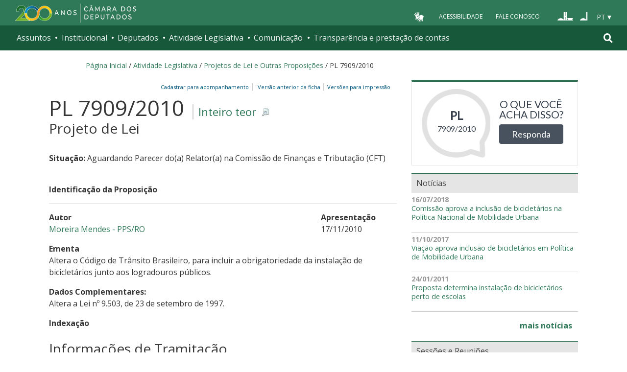

--- FILE ---
content_type: text/html;charset=utf-8
request_url: https://www.camara.leg.br/proposicoesWeb/fichadetramitacao?idProposicao=486793
body_size: 22745
content:

<!DOCTYPE html PUBLIC "-//W3C//DTD XHTML 1.0 Transitional//EN" "http://www.w3.org/TR/xhtml1/DTD/xhtml1-transitional.dtd">
<html xmlns="http://www.w3.org/1999/xhtml" lang="pt-br" xml:lang="pt-br">
<head>
    <meta http-equiv="Permissions-Policy" content="ch-ua=(), ch-ua-platform=(), ch-ua-mobile=()">
	<!-- head Portal -->
	
  <meta http-equiv="Content-Type" content="text/html charset=utf-8" />
  <meta http-equiv="X-UA-Compatible" content="IE=edge" />
  <meta name="apple-itunes-app" content="app-id=1049343067" />
  <meta name="google-play-app" content="app-id=br.leg.camara.infolegmovel" />
  <script>
    (function () {
      let initialized = false;
      let loading = false;
    
      function ensureBody(callback) {
        if (document.body) {
          callback();
        } else {
          setTimeout(() => ensureBody(callback), 50);
        }
      }
    
      function loadScript() {
        if (loading || window.VLibras) return;
        loading = true;
    
        ensureBody(() => {
          const s = document.createElement('script');
          s.src = 'https://vlibras.gov.br/app/vlibras-plugin.js';
          s.onload = initVLibras;
          document.body.appendChild(s);
        });
      }
    
      function initVLibras() {
        if (initialized || !window.VLibras) return;
    
        ensureBody(() => {
          if (!document.querySelector('[vw]')) {
            const container = document.createElement('div');
            container.innerHTML = `
              <div vw class="enabled">
                <div vw-access-button class="active"></div>
                <div vw-plugin-wrapper>
                  <div class="vw-plugin-top-wrapper"></div>
                </div>
              </div>
            `;
            document.body.appendChild(container);
          }
    
          new window.VLibras.Widget("https://vlibras.gov.br/app","https://vlibras.gov.br/config/camara.json"),$("body").append('<aside><div vw class="enabled"><div vw-access-button class="active"></div><div vw-plugin-wrapper><div class="vw-plugin-top-wrapper"></div></div></div></aside>');
          initialized = true;
    
          injectCSS();
          if (!window.location.pathname.includes('/comissoes')) {
            bindButton();
          }
        });
      }
    
      function injectCSS() {
        if (document.getElementById('vlibras-style')) return;
        const style = document.createElement('style');
        style.id = 'vlibras-style';
        style.innerHTML = `
          [vw-access-button] { display: none !important; }
          div[vw] { z-index: 999999 !important; }
        `;
        document.head.appendChild(style);
      }
    
      function bindButton() {
        const btn = document.getElementById('meu-botao-vlibras');
        if (!btn) {
          setTimeout(bindButton, 300);
          return;
        }
    
        btn.onclick = function (e) {
          e.preventDefault();
          const original = document.querySelector('[vw-access-button]');
          if (original) original.click();
        };
      }
    
      // OBSERVA MUTA&#199;&#213;ES DO DOM (ESSENCIAL NO PLONE)
      const observer = new MutationObserver(() => {
        if (!document.querySelector('[vw]') && !initialized) {
          loadScript();
        }
      });
    
      observer.observe(document.documentElement, {
        childList: true,
        subtree: true
      });
    
      window.addEventListener('load', loadScript);
    })();
    </script>
    
    
    
  <title>Portal da Câmara dos Deputados</title>
<style type="text/css">@import url(https://www.camara.leg.br/portal_css/camara_leg_viradadigital/member-cachekey-46bb2e0fc9968a457e63f356c0ff3900.css);</style><style type="text/css">@import url(https://www.camara.leg.br/portal_css/camara_leg_viradadigital/portlets-cachekey-8a45f49b338591ae0c9c8a91f261dc78.css);</style><style type="text/css" media="screen">@import url(https://www.camara.leg.br/portal_css/camara_leg_viradadigital/deprecated-cachekey-32595b622b36f2eee9478f07796d4f67.css);</style><style type="text/css" media="screen">@import url(https://www.camara.leg.br/portal_css/camara_leg_viradadigital/resourceplone.app.discussion.stylesheetsdiscussion-cachekey-5b23f388acd88bdb65020b51a5a278fb.css);</style><style type="text/css">@import url(https://www.camara.leg.br/portal_css/camara_leg_viradadigital/elements-cachekey-57e40a70bd8192a6f63782abff5c2748.css);</style><style type="text/css" media="all">@import url(https://www.camara.leg.br/portal_css/camara_leg_viradadigital/ploneCustom-cachekey-7fb44e17264e070fccf4e31d9f2ada1c.css);</style><link rel="stylesheet" type="text/css" href="https://www.camara.leg.br/portal_css/camara_leg_viradadigital/themecamara.leg.viradadigitalcsslibsbootstrap-datetimepicker.min-cachekey-ab2d257c1b49d2d194633e2ecb4564a2.css" /><link rel="stylesheet" type="text/css" href="https://www.camara.leg.br/tema/global/camara-custom.css" /><link rel="stylesheet" type="text/css" href="https://www.camara.leg.br/portal_css/camara_leg_viradadigital/++theme++camara.leg.viradadigital/css/all.min.css" /><link rel="apple-touch-icon" sizes="180x180" href="https://www.camara.leg.br/tema/apple-touch-icon.png" /><link rel="icon" type="image/png" sizes="32x32" href="https://www.camara.leg.br/tema/favicon-32x32.png" /><link rel="icon" type="image/png" sizes="16x16" href="https://www.camara.leg.br/tema/favicon-16x16.png" /><link rel="manifest" href="https://www.camara.leg.br/tema/site.webmanifest" /><link rel="mask-icon" href="https://www.camara.leg.br/tema/safari-pinned-tab.svg" color="#009e49" /><link rel="search" href="http://www2.camara.leg.br/busca-geral" title="Buscar neste site" /><script type="text/javascript" src="https://www.camara.leg.br/portal_javascripts/camara_leg_viradadigital/resourceplone.app.jquery-cachekey-bfd2f35142832a351a417f22cd0e41e6.js"></script><script type="text/javascript" src="https://www.camara.leg.br/portal_javascripts/camara_leg_viradadigital/styleswitcher-cachekey-6ceb62d443f3977fdad129bbbcda71eb.js"></script><script type="text/javascript" src="https://www.camara.leg.br/portal_javascripts/camara_leg_viradadigital/impressaoIframes-cachekey-917182b00c039fe063729ccdcdbd73e1.js"></script><script type="text/javascript" src="https://www.camara.leg.br/portal_javascripts/camara_leg_viradadigital/GoogleAnalyticsTracker.js"></script><script type="text/javascript" src="https://www.camara.leg.br/portal_javascripts/camara_leg_viradadigital/kss-bbb-cachekey-63c86ab7ac46f41c36a37def2b20fecf.js"></script><script type="text/javascript" src="https://www.camara.leg.br/portal_javascripts/camara_leg_viradadigital/inline_validation-cachekey-04e5a71e0bc7b7ade37fdf670e785f3f.js"></script><script type="text/javascript" src="https://www.camara.leg.br/portal_javascripts/camara_leg_viradadigital/themecamara.leg.viradadigitaljsbootstrap.min-cachekey-f4f1eaed6a353c0b872f9e4c5b7f8c59.js"></script><script type="text/javascript" src="https://www.camara.leg.br/portal_javascripts/camara_leg_viradadigital/themecamara.leg.viradadigitaljslibsmoment.min-cachekey-5d97f1b97a50d5400c0fdf59183498e6.js"></script><script type="text/javascript" src="https://www.camara.leg.br/portal_javascripts/camara_leg_viradadigital/themecamara.leg.viradadigitaljslibsmoment-pt-br-cachekey-33aeb0d421eca0ef068a18fd147afaf8.js"></script><script type="text/javascript" src="https://www.camara.leg.br/portal_javascripts/camara_leg_viradadigital/themecamara.leg.viradadigitaljslibsbootstrap-datetimepicker.min-cachekey-1b52d6a10f4ff94714d772f860ed59a8.js"></script><script type="text/javascript" src="https://www.camara.leg.br/portal_javascripts/camara_leg_viradadigital/themecamara.leg.viradadigitaljslibsjquery.maskedinput.min-cachekey-a79dfc5ae894b8e8c5ec5b4d2c7e8a76.js"></script><script type="text/javascript" src="https://www.camara.leg.br/portal_javascripts/camara_leg_viradadigital/themecamara.leg.viradadigitaljsacoes-tema-cachekey-852dffca6d9bf37fa29ff0ba9f4fc00e.js"></script><script type="text/javascript" src="https://www.camara.leg.br/portal_javascripts/camara_leg_viradadigital/themecamara.leg.viradadigitaljscorrecoes-bootstrap-tema-cachekey-cc90cf2e28f2d11572d731e3e34beae8.js"></script><script type="text/javascript" src="https://www.camara.leg.br/portal_javascripts/camara_leg_viradadigital/themecamara.leg.viradadigitalviradadigitalvendorjquery.mmenu.all-cachekey-387dbc95d9fb34c1d815a6dfcd9874b2.js"></script><script type="text/javascript" src="https://www.camara.leg.br/portal_javascripts/camara_leg_viradadigital/themecamara.leg.viradadigitalviradadigitaljsvd_correcoes-cachekey-8effdc32317b4c1547a2342ac5594dc7.js"></script><script type="text/javascript" src="https://www.camara.leg.br/portal_javascripts/camara_leg_viradadigital/themecamara.leg.viradadigitalviradadigitaljsmmenu-correcoes-cachekey-5a0ddede0b9325f0965b2183f5605c69.js"></script><script type="text/javascript" src="https://www.camara.leg.br/portal_javascripts/camara_leg_viradadigital/themecamara.leg.viradadigitalviradadigitaljsselecao-idioma-cachekey-7e802df5768de690cb8dde6c3b760e82.js"></script><meta content="Portal da Câmara dos Deputados" name="description" /><meta name="msapplication-TileColor" content="#00a300" /><meta name="msapplication-TileImage" content="https://www.camara.leg.br/tema/mstile-144x144.png" /><meta name="theme-color" content="#009e49" /><meta name="viewport" content="width=device-width, initial-scale=1, shrink-to-fit=no" /><link rel="canonical" href="" /><script type="text/javascript">
          $("link[rel='canonical']").attr("href", window.location.href);
        </script>
	<!-- fim do head Portal -->    

<link rel="stylesheet" type="text/css" href="css/impressaoFichaDeTramitacao.css" media="print" />
<link rel="stylesheet" type="text/css" href="css/pesquisaProposicoes.css" />
<script type="text/javascript" src="js/jquery.simpletip-1.3.1.pack.js"></script>
<script type="text/javascript" src="js/layoutFichaDeTramitacao.js"></script>
<link rel="stylesheet" type="text/css" href="css/customizacaoTooltip.css" />
<script type="text/javascript" src="js/customizacaoTooltip.js"></script>
<link rel="stylesheet" type="text/css" href="css/linkFichaVirada.css" />
<link rel="stylesheet" type="text/css" href="css/layoutFichaDeTramitacao20210326.1.css" />
</head>
<body>
	<div id="portal-top" class="diazo_layouts_topo">

		<div><header class="l-cabecalho-portal" role="banner" id="portal-header">
      <ul aria-label="Acesso direto" class="acesso-direto">
        <!-- Links para saltar diretamente para &#225;reas importantes da p&#225;gina accesskey 2 = conte&#250;do e 3 = navega&#231;&#227;o -->
        <li>
          <a class="acesso-direto__link" href="#main-content" accesskey="2">Ir ao conteúdo</a>
        </li>
        <li>
          <a class="acesso-direto__link" href="#main-nav" accesskey="3">Ir à navegação principal</a>
        </li>
      </ul>

      <!--[if lte IE 9]>
        <p class="browserupgrade">Voc&#234; est&#225; usando um navegador <strong>defasado</strong>. Por favor, <a href="https://browsehappy.com/">atualize seu navegador</a> para melhorar sua experi&#234;ncia e sua seguran&#231;a.</p>
        <![endif]-->

        <div class="nav-top">
            <div class="container nav-top--container">
              <a href="https://www2.camara.leg.br" class="logo-camara" accesskey="1"><span class="sr-only">Página inicial</span></a>
              
              <div class="nav-top__palacio">
        
              </div>
            
              <div class="nav-top__menu-superior">
                <ul aria-label="Ferramentas de apoio" class="links-apoio">
                  <li class="links-apoio__item links-apoio__item--vlibras">
                    <a id="meu-botao-vlibras" href="javascript:void(0);">
                        <span>
                            <img src="https://www.camara.leg.br/tema/assets/images/ico-vlibras-branco.png" alt="Ativar VLibras" width="28px" height="30px" />
                        </span>
                    </a>
                  </li>
                  <li class="links-apoio__item links-apoio__item--acessibilidade"><a href="https://www2.camara.leg.br/acessibilidade/recursos-de-acessibilidade" accesskey="0">Acessibilidade</a></li>
                  <li class="links-apoio__item links-apoio__item--faleconosco"><a href="https://www.camara.leg.br/fale-conosco" accesskey="9">Fale Conosco</a></li>
                </ul>
          
                <ul class="orgaos-parceiros" aria-label="Órgãos parceiros">
                  <li class="orgaos-parceiros__item orgaos-parceiros__item--congresso"><a href="http://www.congressonacional.leg.br"><span>Congresso</span></a></li>
                  <li class="orgaos-parceiros__item orgaos-parceiros__item--senado"><a href="http://www.senado.leg.br"><span>Senado</span></a></li>
                </ul>
          
                <div class="lista-idiomas">
                  <button class="botao-idioma-topo" data-toggle="dropdown" aria-haspopup="true" aria-expanded="false" data-offset="4,0">
                      <span class="botao-idioma-topo__sigla">PT</span>
                  </button>
              
                  <ul class="dropdown-menu dropdown-menu-right l-lista-idiomas" aria-label="Idioma">
                      <li class="l-lista-idiomas__item">
                          <a href="https://www2.camara.leg.br/english" class="idioma-topo">
                              <span class="idioma-topo__bandeira idioma-topo__bandeira--ingles" aria-hidden="true"></span>
                              <span class="idioma-topo__nome">English</span>
                              <span class="idioma-topo__sigla">EN</span>
                          </a>
                      </li>
                      <li class="l-lista-idiomas__item">
                          <a href="https://www2.camara.leg.br/espanol" class="idioma-topo">
                              <span class="idioma-topo__bandeira idioma-topo__bandeira--espanhol" aria-hidden="true"></span>
                              <span class="idioma-topo__nome">Español</span>
                              <span class="idioma-topo__sigla">ES</span>            
                          </a>
                      </li>
                  </ul>
                </div>
              </div>
            </div>
          </div>
      
      <div id="home-camara-menu">
    <nav class="menu-global navbar navbar-expand-lg" role="navigation" aria-label="Navegação principal" id="menuglobal">
      <div class="container menu-global--container">
      

        <a href="https://www.camara.leg.br" class="logo-camara" accesskey="1">
          <span class="sr-only">Página inicial</span>
        </a>

      
        
        <!-- icone menu -->
        <button class="menu-global--btnmenu navbar-toggler" type="button" data-toggle="collapse" data-target="#navbarportal" aria-controls="navbarportal" aria-expanded="false" aria-label="Toggle navigation">
          <span class="menu-global--icon"></span>
        </button>

        <!-- icone busca -->
        <button class="menu-global--btnsearch" type="button" data-toggle="collapse" data-target="#buscaportal" aria-controls="buscaportal" aria-expanded="false" aria-label="Toggle navigation">
          <span class="fa fa-search"></span>
        </button>

        <div class="navbar-collapse hidden-sm hidden-md hidden-xs" id="navbarportal">
          <ul title="Navegação Principal" id="main-nav" class="navbar-nav">
            
              
                <li class="nav-item dropdown">
                  <a href="#" data-toggle="dropdown" aria-haspopup="true" aria-expanded="false" class="menu-global__item-temas nav-link dropdown-toggle" id="temas">Assuntos</a>

                  
                    <ul class="dropdown-menu" aria-labelledby="temas">
                      <li class="dropdown-item">
                        <a href="https://www.camara.leg.br/assuntos/agropecuaria">Agropecuária</a>
                      </li>
                      <li class="dropdown-item">
                        <a href="https://www.camara.leg.br/assuntos/cidades-e-transportes">Cidades e transportes</a>
                      </li>
                      <li class="dropdown-item">
                        <a href="https://www.camara.leg.br/assuntos/ciencia-tecnologia-e-comunicacoes">Ciência, tecnologia e comunicações</a>
                      </li>
                      <li class="dropdown-item">
                        <a href="https://www.camara.leg.br/assuntos/consumidor">Consumidor</a>
                      </li>
                      <li class="dropdown-item">
                        <a href="https://www.camara.leg.br/assuntos/direitos-humanos">Direitos humanos</a>
                      </li>
                      <li class="dropdown-item">
                        <a href="https://www.camara.leg.br/assuntos/economia">Economia</a>
                      </li>
                      <li class="dropdown-item">
                        <a href="https://www.camara.leg.br/assuntos/educacao-cultura-e-esportes">Educação, cultura e esportes</a>
                      </li>
                      <li class="dropdown-item">
                        <a href="https://www.camara.leg.br/assuntos/meio-ambiente-e-energia">Meio ambiente e energia</a>
                      </li>
                      <li class="dropdown-item">
                        <a href="https://www.camara.leg.br/assuntos/politica-e-administracao-publica">Política e administração pública</a>
                      </li>
                      <li class="dropdown-item">
                        <a href="https://www.camara.leg.br/assuntos/relacoes-exteriores">Relações exteriores</a>
                      </li>
                      <li class="dropdown-item">
                        <a href="https://www.camara.leg.br/assuntos/saude">Saúde</a>
                      </li>
                      <li class="dropdown-item">
                        <a href="https://www.camara.leg.br/assuntos/seguranca">Segurança</a>
                      </li>
                      <li class="dropdown-item">
                        <a href="https://www.camara.leg.br/assuntos/trabalho-previdencia-e-assistencia">Trabalho, previdência e assistência</a>
                      </li>
                    </ul>
                  
                </li>
              
            
            
              
                <li class="nav-item dropdown">
                  <a href="#" data-toggle="dropdown" aria-haspopup="true" aria-expanded="false" class="menu-global__item-institucional nav-link dropdown-toggle" id="institucional">Institucional</a>

                  
                    <ul class="dropdown-menu" aria-labelledby="institucional">
                      <li class="dropdown-item">
                        <a href="https://www.camara.leg.br/agenda">Agenda</a>
                      </li>
                      <li class="dropdown-item">
                        <a href="https://www2.camara.leg.br/transparencia/servicos-ao-cidadao">Serviços</a>
                      </li>
                      <li class="dropdown-item">
                        <a href="https://www2.camara.leg.br/a-camara/estruturaadm/mesa/presidencia">Presidência</a>
                      </li>
                      <li class="dropdown-item">
                        <a href="https://www.camara.leg.br/biblioteca-e-publicacoes/">Biblioteca e publicações</a>
                      </li>
                      <li class="dropdown-item">
                        <a href="https://www.camara.leg.br/escola-da-camara/">Escola da Câmara</a>
                      </li>
                      <li class="dropdown-item">
                        <a href="https://www.camara.leg.br/papel-e-estrutura/">Papel e estrutura</a>
                      </li>
                      <li class="dropdown-item">
                        <a href="https://www.camara.leg.br/historia-e-arquivo/">História e arquivo</a>
                      </li>
                      <li class="dropdown-item">
                        <a href="https://www2.camara.leg.br/a-camara/visiteacamara">Visite</a>
                      </li>
                    </ul>
                  
                </li>
              
            
            
              
                <li class="nav-item dropdown">
                  <a href="#" data-toggle="dropdown" aria-haspopup="true" aria-expanded="false" class="menu-global__item-deputados nav-link dropdown-toggle" id="deputados">Deputados</a>

                  
                    <ul class="dropdown-menu" aria-labelledby="deputados">
                      <li class="dropdown-item">
                        <a href="https://www.camara.leg.br/deputados/quem-sao">Quem são</a>
                      </li>
                      <li class="dropdown-item">
                        <a href="https://www.camara.leg.br/deputados/liderancas-e-bancadas-partidarias">Lideranças e bancadas</a>
                      </li>
                      <li class="dropdown-item">
                        <a href="https://www2.camara.leg.br/deputados/frentes-e-grupos-parlamentares">Frentes e grupos parlamentares</a>
                      </li>
                    </ul>
                  
                </li>
              
            
            
              
                <li class="nav-item dropdown">
                  <a href="#" data-toggle="dropdown" aria-haspopup="true" aria-expanded="false" class="menu-global__item-atvlegislativa nav-link dropdown-toggle" id="atvlegislativa">Atividade Legislativa</a>

                  
                    <ul class="dropdown-menu" aria-labelledby="atvlegislativa">
                      <li class="dropdown-item">
                        <a href="https://www.camara.leg.br/busca-portal/proposicoes/pesquisa-simplificada">Propostas legislativas</a>
                      </li>
                      <li class="dropdown-item">
                        <a href="https://www.camara.leg.br/plenario">Plenário</a>
                      </li>
                      <li class="dropdown-item">
                        <a href="https://www.camara.leg.br/comissoes">Comissões</a>
                      </li>
                      <li class="dropdown-item">
                        <a href="https://www.camara.leg.br/sessoesereunioes">Sessões e reuniões</a>
                      </li>
                      <li class="dropdown-item">
                        <a href="https://www2.camara.leg.br/atividade-legislativa/estudos-e-notas-tecnicas">Estudos legislativos</a>
                      </li>
                      <li class="dropdown-item">
                        <a href="https://www2.camara.leg.br/atividade-legislativa/orcamento-da-uniao">Orçamento da União</a>
                      </li>
                      <li class="dropdown-item">
                        <a href="https://www.camara.leg.br/legislacao">Legislação</a>
                      </li>
                      <li class="dropdown-item">
                        <a href="https://www.camara.leg.br/entenda-o-processo-legislativo/">Entenda o processo legislativo</a>
                      </li>
                      <li class="dropdown-item">
                        <a href="https://www2.camara.leg.br/atividade-legislativa/participe">Participe</a>
                      </li>
                    </ul>
                  
                </li>
              
            
            
              
                <li class="nav-item dropdown">
                  <a href="#" data-toggle="dropdown" aria-haspopup="true" aria-expanded="false" class="menu-global__item-comunicacao nav-link dropdown-toggle" id="comunicacao">Comunicação</a>

                  
                    <ul class="dropdown-menu" aria-labelledby="comunicacao">
                      <li class="dropdown-item">
                        <a href="https://www.camara.leg.br/noticias">Agência Câmara de Notícias</a>
                      </li>
                      <li class="dropdown-item">
                        <a href="https://www.camara.leg.br/radio">Rádio Câmara</a>
                      </li>
                      <li class="dropdown-item">
                        <a href="https://www.camara.leg.br/tv">TV Câmara</a>
                      </li>
                      <li class="dropdown-item">
                        <a href="https://www.camara.leg.br/banco-imagens">Banco de Imagens</a>
                      </li>
                      <li class="dropdown-item">
                        <a href="https://www.camara.leg.br/assessoria-de-imprensa">Assessoria de Imprensa</a>
                      </li>
                      <li class="dropdown-item">
                        <a href="https://www.camara.leg.br/comprove">Comprove uma notícia</a>
                      </li>
                    </ul>
                  
                </li>
              
            
            
              
                <li class="nav-item dropdown">
                  <a href="#" data-toggle="dropdown" aria-haspopup="true" aria-expanded="false" class="menu-global__item-transprestcontas nav-link dropdown-toggle" id="transprestcontas">Transparência e prestação de contas</a>

                  
                    <ul class="dropdown-menu" aria-labelledby="transprestcontas">
                      <li class="dropdown-item">
                        <a href="https://www.camara.leg.br/transparencia/">Transparência</a>
                      </li>
                      <li class="dropdown-item">
                        <a href="https://www2.camara.leg.br/transparencia/prestacao-de-contas">Prestação de contas</a>
                      </li>
                      <li class="dropdown-item">
                        <a href="https://dadosabertos.camara.leg.br/">Dados abertos</a>
                      </li>
                    </ul>
                  
                </li>
              
            
          </ul>
          <div class="outras-opcoes-menu-usuario hidden-md hidden-lg">
            <ul aria-label="Ferramentas de apoio" class="links-apoio links-apoio--menu-mobile">
              <li class="links-apoio__item links-apoio__item--acessibilidade">
                <a href="https://www2.camara.leg.br/acessibilidade/recursos-de-acessibilidade" accesskey="0">Acessibilidade</a>
              </li>
              <li class="links-apoio__item links-apoio__item--faleconosco">
                <a href="https://www.camara.leg.br/fale-conosco" accesskey="9">Fale Conosco</a>
              </li>
            </ul>
          </div>
          <div class="lista-idiomas hidden-md hidden-lg">
            <button id="botao-idioma-topo" class="botao-idioma-topo" data-toggle="dropdown" aria-haspopup="true" aria-expanded="false" data-offset="4,0">
                <span class="botao-idioma-topo__sigla">PT</span>
            </button>
        
            <ul class="dropdown-menu-right l-lista-idiomas " aria-label="Idioma">
                <li class="l-lista-idiomas__item">
                    <a href="https://www2.camara.leg.br/english" class="idioma-topo">
                        <span class="idioma-topo__bandeira idioma-topo__bandeira--ingles" aria-hidden="true"></span>
                        <span class="idioma-topo__nome">English</span>
                        <span class="idioma-topo__sigla">EN</span>
                    </a>
                </li>
                <li class="l-lista-idiomas__item">
                    <a href="https://www2.camara.leg.br/espanol" class="idioma-topo">
                        <span class="idioma-topo__bandeira idioma-topo__bandeira--espanhol" aria-hidden="true"></span>
                        <span class="idioma-topo__nome">Español</span>
                        <span class="idioma-topo__sigla">ES</span>            
                    </a>
                </li>
            </ul>
        </div>
        </div>


        <div class="collapse box-search" id="buscaportal">
          <form role="search" accesskey="4" class="box-search__busca form-inline" action="https://www.camara.leg.br/busca-geral">
            <label for="termo" class="sr-only box-search__label">Pesquise no Portal da Câmara</label>
            <input class="form-control box-search__campo" type="search" name="termo" id="termo" placeholder="Buscar" aria-label="Search" />
          </form>
        </div>
      </div>
    </nav>
  </div>
    </header></div>
		
				
		<div class="container breadcrumbs-marcacao">
			<div id="portal-breadcrumbs">
			
		<div id="portal-breadcrumbs">
			<span id="breadcrumbs-home">
				<a href="http://www2.camara.leg.br">P&aacute;gina Inicial</a>
				<span class="breadcrumbSeparator"> / </span>
			</span>
			
			<span dir="ltr">
				<a href="http://www2.camara.leg.br/atividade-legislativa">Atividade Legislativa</a> 
				<span class="breadcrumbSeparator"> / </span>
				
			</span><span dir="ltr">
				<a href="https://www.camara.leg.br/busca-portal/proposicoes/pesquisa-simplificada">Projetos de Lei e Outras Proposições</a> 
				<span class="breadcrumbSeparator"> / </span>
				
			</span><span dir="ltr">
				 
				
				<span>PL 7909/2010</span>
			</span>
		</div>
	
			
			</div>  
            <div class="row">
                <div id="menu-secoes-internas" class="col-md-12 menu-secoes-internas">
                    <div id="portal-mainsection">
                        <h2 id="areaTituloMenu"><a href="fichadetramitacao?idProposicao=486793">PL 7909/2010</a></h2>
                    </div>
                </div>
            </div>
        </div>
	</div>
	<div id="marcacao-conteudo-portal" class="conteudo-portal container nopadding-right nopadding-left">
		<div class="coluna-centro col-md-12">
			<div id="content">
				

        
				<!-- InstanceBeginEditable name="Document Content" -->
				<!-- INICIO CORPO -->

				<div id="portal-column-content" class="col-md-8">
					<div id="portal-content-wrapper">
						<div id="region-content" class="documentContent">
							<a name="documentContent"></a>

							<div id="content">
								

									
									

										<div class="rightPositioned naoVisivelNaImpressao tiposDeImpressao dropDownTrigger">
											<a class="itemPai rightIconified iconSetinha">&nbsp;&nbsp;Vers&otilde;es
												para impress&atilde;o</a>
											<ul class="dropDown visualNoMarker">
												<li><a title="Impress&atilde;o reduzida" href="prop_imp;jsessionid=node016lans451zd21oxtsppdgfjj44053209.node0?idProposicao=486793&amp;ord=1&amp;tp=reduzida">Impress&atilde;o
														reduzida</a></li>
												<li><a title="Impress&atilde;o completa" href="prop_imp;jsessionid=node016lans451zd21oxtsppdgfjj44053209.node0?idProposicao=486793&amp;ord=1&amp;tp=completa">Impress&atilde;o
														completa</a></li>
												<li><a title="Impress&atilde;o personalizada" href="prop_visual_impress;jsessionid=node016lans451zd21oxtsppdgfjj44053209.node0?idProposicao=486793&amp;ord=1">Impress&atilde;o
														personalizada</a></li>

											</ul>
										</div>
										<div>
											<span id="subSecaoNomeFuncoesImpressao">
												<span id="barraFuncoesTopo" class="rightPositioned naoVisivelNaImpressao">
													<a class="comBordaLateralDireita" href="http://www2.camara.leg.br/transparencia/sispush/inscricaoServicoSispush?idServico=3&texParametroInscricao=486793&desParametroInscricao=PL 7909/2010">Cadastrar para
														acompanhamento&nbsp;&nbsp;</a>
													<a class="comBordaLateralDireita" href="/sileg/Prop_Detalhe.asp?id=486793&amp;st=1">
														&nbsp;&nbsp;Vers&atilde;o anterior da ficha&nbsp;&nbsp;</a>
												</span>
											</span>
										</div>
									
									<div class="clearedBox"></div>
									<h3 class="inteiroTeor">
										<span class="nomeProposicao">PL 7909/2010</span> <span class="naoVisivelNaImpressao"><a href="https://www.camara.leg.br/proposicoesWeb/prop_mostrarintegra?codteor=818656&filename=PL 7909/2010" onclick="" onkeypress="" title="Clique para obter o inteiro teor ou a &iacute;ntegra" class="rightIconified iconDetalhe linkDownloadTeor">
												Inteiro teor
											</a></span> <br /> <span class="tipoProposicao">Projeto de Lei</span>
									</h3>

									<br />
									<div id="subSecaoSituacaoOrigemAcessoria">
										<p>
											<strong>Situa&ccedil;&atilde;o: </strong>
											<span>Aguardando Parecer do(a) Relator(a) na Comissão de Finanças e Tributação (CFT)</span>
										</p>
										
										
									</div>

									<br />

									<strong> <span>Identifica&ccedil;&atilde;o da
											Proposi&ccedil;&atilde;o</span> 
										<hr>
										</hr>
									</strong>

									<div id="identificacaoProposicao">
										<div>
											<div class="row">
												<div class="col-md-9">
													<p id="colunaPrimeiroAutor">
														<strong>Autor</strong><br />
														
															<a href="/deputados/141537">
																Moreira Mendes - PPS/RO
															</a>
															
														
														
													</p>
												</div>

												<div class="col-md-3">
													<p>
														<strong>Apresenta&ccedil;&atilde;o</strong><br />
														17/11/2010
													</p>
												</div>
											</div>
										</div>


										<p>
											<strong>Ementa</strong><br /> <span class="textoJustificado">Altera o Código de Trânsito Brasileiro, para incluir a obrigatoriedade da instalação de bicicletários junto aos logradouros públicos. </span>
										</p>
										

										
											<p>
												<strong>Dados Complementares:</strong><br /> <span class="textoJustificado">Altera a Lei nº 9.503, de 23 de setembro de 1997.</span>
											</p>
										

										<div class="naoVisivelNaImpressao">
											<a id="linkIndexacao" class="iconSecaoFechada"><span><strong>Indexa&ccedil;&atilde;o</strong></span></a>
											<br />

											<div class="textoJustificado" id="textoIndexacao" style="display: none;">Alteração, Código de Trânsito Brasileiro, obrigatoriedade, instalação, bicicletário, proximidade, escola, logradouro público.</div>
										</div>

									</div>
									<br />

									<h3 class="headSessao-1">
										<a class="iconSecaoAberta"><span>Informa&ccedil;&otilde;es
												de Tramita&ccedil;&atilde;o</span></a>
									</h3>

									<div id="informacoesDeTramitacao">
										<div class="row">
											<div>
												<div class="col-md-8">
													<p>
														<strong>Forma de Aprecia&ccedil;&atilde;o</strong><br />
														Proposição Sujeita à Apreciação Conclusiva pelas Comissões - Art. 24 II
													</p>
												</div>

												<div class="col-md-4">
													<p>
														<strong>Regime de Tramita&ccedil;&atilde;o</strong><br />
														Ordinário (Art. 151, III, RICD)
													</p>
												</div>
											</div>
										</div>

										<br />

										

											<p>
												<strong>Despacho atual:</strong>
											</p>

											<table border="0" width="100%"
												summary="&Uacute;ltimo despacho da proposi&ccedil;&atilde;o"
												class="table table-bordered table-striped">
												<tbody>
													<tr>
														<th width="10%" scope="col">Data</th>
														<th width="90%" scope="col">Despacho</th>
													</tr>
												</tbody>
												<tbody class="coresAlternadas">

													<tr class="even">
														<td>25/04/2017</td>
														<td class="textoJustificado"><span>Defiro o pedido contido no Requerimento n. 6.286/2017. Desapense-se o Projeto de Lei n. 7.909/2010, que continua a encabeçar o bloco formado pelos Projetos de Lei n. 5.849/2013, 2.220/205 e 5.743/2016, do Projeto de Lei n. 8.085/2014. Publique-se. Oficie-se.[ATUALIZAÇÃO DO DESPACHO DO PL N. 7.909/2010: À CVT, à CDU, à CFT (art. 54 do RICD) e à CCJC (art. 54 do RICD). Proposição sujeita à apreciação conclusiva pelas comissões - art. 24, II, do RICD. Regime de tramitação: Ordinário.] </span> <a href="https://www.camara.leg.br/proposicoesWeb/prop_mostrarintegra?codteor=1548391&filename=Ultimo Despacho - PL 7909/2010" onclick="" onkeypress="" title="Clique para obter a &iacute;ntegra do &uacute;ltimo despacho" class="rightIconified iconDetalhe linkDownloadTeor">Inteiro
																teor</a></td>
													</tr>
												</tbody>
											</table>
											


										

										
											<p>
												<strong>Prazos:</strong>
											</p>

											<table border="0" width="100%"
												summary="Lista das pr&amp;aocute;ximas reuni&otilde;es de comiss&atilde;o"
												class="table table-bordered table-striped">
												<tbody>
													<tr>
														<th width="85%" scope="col">Descri&ccedil;&atilde;o</th>
														<th scope="col">In&iacute;cio do prazo</th>
													</tr>
												</tbody>
												<tbody class="coresAlternadas">

													<tr class="even">
														<td>Prazo para Emendas ao Projeto (5 sessões ordinárias a partir de 13/12/2010)</td>
														<td>13/12/2010</td>
													</tr><tr class="odd">
														<td>Reabertura do Prazo para Emendas ao Projeto - Art. 166 do RICD (5 sessões ordinárias a partir de 02/04/2012)</td>
														<td>02/04/2012</td>
													</tr><tr class="even">
														<td>Prazo para Emendas ao Substitutivo (5 sessões ordinárias a partir de 16/05/2014)</td>
														<td>16/05/2014</td>
													</tr><tr class="odd">
														<td>Prazo para Emendas ao Projeto (5 sessões a partir de 15/09/2017)</td>
														<td>15/09/2017</td>
													</tr><tr class="even">
														<td>Prazo para Emendas ao Projeto (5 sessões a partir de 02/04/2019)</td>
														<td>02/04/2019</td>
													</tr><tr class="odd">
														<td>Reabertura do Prazo para Emendas ao Projeto - Art. 166 do RICD (5 sessões a partir de 03/06/2024)</td>
														<td>03/06/2024</td>
													</tr>

													
												</tbody>
											</table>
										
									</div>

									

										<h3 class="headSessao-1">
											<a class="iconSecaoAberta"><span>&Uacute;ltima
													A&ccedil;&atilde;o Legislativa</span></a>
										</h3>

										<div id="ultimaAcao">

											<table border="0" width="100%"
												summary="Lista das &uacute;ltimas a&ccedil;&otilde;es"
												class="table table-bordered table-striped">
												<tbody>
													<tr>
														<th width="10%" scope="col">Data</th>
														<th scope="col">A&ccedil;&atilde;o</th>
													</tr>
												</tbody>
												<tbody class="coresAlternadas">

													<tr class="even">
														<td>04/04/2025</td>
														<td class="textoJustificado"><span class="linkNoDecoration">
																<strong>
																	Comissão de Finanças e Tributação ( CFT )
																</strong>
															</span> <br /> <span>Designado Relator, Dep. Fernando Monteiro (REPUBLIC-PE)</span></td>
													</tr>

													
												</tbody>
											</table>
										</div>

									

									

										<h3 class="headSessao-1">
											<a id="lnkSecaoApensados" class="iconSecaoAberta"
												name="lnkSecaoApensados"><span>Apensados</span></a>
										</h3>

										<div id="apensados">

											<p>
												<strong>Apensados  ao 
													PL 7909/2010
													( 5
													)
												</strong>
											</p>
											
												<div id="divResumoApensados">
													<ul class="ulResumoApensados" id="id1">

														<li style="display: inline;" class="">
															 <a class="lnkApensado mostrarToolTip resumoApensadoNegrito" href="?idProposicao=582419"><span
																	style="white-space: nowrap;"><span class="">PL 5849/2013</span>
																	<span class="resumoApensadoNegrito">(1)</span></span></a>

															<div class="tooltip" style="display: none;">
																<div>
																	<p>
																		<strong>PL 5849/2013</strong>
																	</p>

																	<p>
																		<strong>Autor:</strong>&nbsp;
																		Policarpo
																	</p>
																	<p>
																		<strong>Ementa:</strong>&nbsp;
																		Dispõe sobre a reserva de vagas para bicicletas e veículos não poluentes em estacionamentos públicos e privados.
																	</p>
																	
																</div>
															</div>

														</li><li style="display: inline;" class="">
															
																<span class="resumoApensadoNegrito">,</span>&nbsp;
															 <a class="lnkApensado mostrarToolTip resumoApensadoNormal" href="?idProposicao=1549366"><span
																	style="white-space: nowrap;"><span class="">PL 2220/2015</span>
																	</span></a>

															<div class="tooltip" style="display: none;">
																<div>
																	<p>
																		<strong>PL 2220/2015</strong>
																	</p>

																	<p>
																		<strong>Autor:</strong>&nbsp;
																		Veneziano Vital do Rêgo
																	</p>
																	<p>
																		<strong>Ementa:</strong>&nbsp;
																		Altera a Lei nº 12.587, de 3 de janeiro de 2012, que institui as diretrizes da Política Nacional de Mobilidade Urbana, para prever um percentual mínimo de espaço, em estacionamentos, para os veículos de transporte não motorizado. 
																	</p>
																	
																</div>
															</div>

														</li><li style="display: inline;" class="">
															
																<span class="resumoApensadoNegrito">,</span>&nbsp;
															 <a class="lnkApensado mostrarToolTip resumoApensadoNegrito" href="?idProposicao=2090370"><span
																	style="white-space: nowrap;"><span class="">PL 5743/2016</span>
																	<span class="resumoApensadoNegrito">(2)</span></span></a>

															<div class="tooltip" style="display: none;">
																<div>
																	<p>
																		<strong>PL 5743/2016</strong>
																	</p>

																	<p>
																		<strong>Autor:</strong>&nbsp;
																		Felipe Bornier
																	</p>
																	<p>
																		<strong>Ementa:</strong>&nbsp;
																		Obriga a destinação de espaços a estacionamentos para bicicletas em empresas públicas e privadas.


																	</p>
																	
																</div>
															</div>

														</li><li style="display: inline;" class="">
															
																<span class="resumoApensadoNegrito">,</span>&nbsp;
															 <a class="lnkApensado mostrarToolTip resumoApensadoNormal" href="?idProposicao=2132414"><span
																	style="white-space: nowrap;"><span class="">PL 7504/2017</span>
																	</span></a>

															<div class="tooltip" style="display: none;">
																<div>
																	<p>
																		<strong>PL 7504/2017</strong>
																	</p>

																	<p>
																		<strong>Autor:</strong>&nbsp;
																		Iracema Portella
																	</p>
																	<p>
																		<strong>Ementa:</strong>&nbsp;
																		Altera a Lei nº 12.587, de 3 de janeiro de 2012, para dispor sobre a obrigatoriedade de reserva de vagas destinadas para bicicletas em estacionamentos.

																	</p>
																	
																</div>
															</div>

														</li><li style="display: inline;" class="">
															
																<span class="resumoApensadoNegrito">,</span>&nbsp;
															 <a class="lnkApensado mostrarToolTip resumoApensadoNormal" href="?idProposicao=2142715"><span
																	style="white-space: nowrap;"><span class="">PL 7958/2017</span>
																	</span></a>

															<div class="tooltip" style="display: none;">
																<div>
																	<p>
																		<strong>PL 7958/2017</strong>
																	</p>

																	<p>
																		<strong>Autor:</strong>&nbsp;
																		Givaldo Vieira
																	</p>
																	<p>
																		<strong>Ementa:</strong>&nbsp;
																		Acrescenta dispositivo à Consolidação das Leis do Trabalho, aprovada pelo Decreto-lei nº 5.452, de 1º de maio de 1943, para dispor sobre a obrigatoriedade de instalação de bicicletários e vestiários pelos empregadores.
																	</p>
																	
																</div>
															</div>

														</li>
														

														
													</ul>
												</div>
											
										</div>
										<br />
									

									<div>
										<a class="" id="lnkArvoreDeApensados" href="prop_arvore_tramitacoes;jsessionid=node016lans451zd21oxtsppdgfjj44053209.node0?idProposicao=486793">&Aacute;rvore
											de apensados e outros documentos da mat&eacute;ria</a>
									</div>

									
										<h3 id="secaoDocumentosEAnexosReferenciados" class="headSessao-1">
											<a class="iconSecaoAberta"><span>Documentos
													Anexos e Referenciados</span></a>
										</h3>

										<div id="documentosEanexos">
											<div>
												<div class="row">
													<div class="col-md-4">
														<ul>
															<li>
																<a onclick="" onkeypress="" href="https://www.camara.leg.br/proposicoesWeb/prop_mostrarintegra?codteor=1691972&amp;filename=Avulso PL 7909/2010">Avulsos</a>
																	
															</li><li>
																<span onkeypress="">Destaques</span>
																	 ( 0 )
															</li><li>
																<span onkeypress="">Emendas ao Projeto</span>
																	 ( 0 )
															</li><li>
																<span onkeypress="">Emendas ao Substitutivo</span>
																	 ( 0 )
															</li><li>
																<a onclick="" onkeypress="" href="https://www.camara.leg.br/proposicoesWeb/prop_depachos?idProposicao=486793">Histórico de Despachos</a>
																	 ( 3 )
															</li>
														</ul>
													</div><div class="col-md-4">
														<ul>
															<li>
																<a onclick="" onkeypress="" href="https://www.camara.leg.br/proposicoesWeb/prop_mostrarintegra?codteor=819598&amp;filename=LegislacaoCitada PL 7909/2010">Legislação citada</a>
																	
															</li><li>
																<a onclick="" onkeypress="" href="https://www.camara.leg.br/proposicoesWeb/prop_pareceres_substitutivos_votos?idProposicao=486793">Histórico de Pareceres, Substitutivos e Votos</a>
																	 ( 7 )
															</li><li>
																<span onkeypress="">Recursos</span>
																	 ( 0 )
															</li><li>
																<span onkeypress="">Redação Final</span>
																	
															</li>
														</ul>
													</div><div class="col-md-4">
														<ul>
															<li>
																<a onclick="" onkeypress="" href="https://www.camara.leg.br/proposicoesWeb/prop_requerimentos?idProposicao=486793">Mensagens, Ofícios e Requerimentos</a>
																	 ( 4 )
															</li><li>
																<span onkeypress="">Relatório de conferência de assinaturas</span>
																	
															</li><li>
																<span onkeypress="">Dossiê digitalizado</span>
																	
															</li>
														</ul>
													</div>
												</div>
											</div>
										</div>
									
									

									

									

									<h3 id="separadorOculto">
										<span>&nbsp;&nbsp;&nbsp;&nbsp;&nbsp;&nbsp;&nbsp;&nbsp;</span><br />
									</h3>
									

										<h3 class="headSessao-1">
											<a class="iconSecaoAberta"><span>Pareceres
													Aprovados ou Pendentes de Aprova&ccedil;&atilde;o</span></a>
										</h3>

										<div id="pareceresValidos">
											<table border="0" width="100%"
												summary="Lista das pr&amp;aocute;ximas reuni&otilde;es de comiss&atilde;o"
												class="table table-bordered table-striped">
												<tbody>
													<tr>
														<th width="27%" scope="col">Comiss&atilde;o</th>
														<th scope="col">Parecer</th>
													</tr>
												</tbody>
												<tbody class="coresAlternadas">
													<tr class="even">
														<td class="textoJustificado">
															<span class="linkNoDecoration">
																<strong>
																	Comissão de Constituição e Justiça e de Cidadania
																</strong>
																</span>
																</td>
																<td class="textoJustificado">
																	
															</td>
													</tr><tr class="odd">
														<td class="textoJustificado">
															<span class="linkNoDecoration">
																<strong>
																	Comissão de Desenvolvimento Urbano (CDU)
																</strong>
																</span>
																</td>
																<td class="textoJustificado">
																	
																		<span class="dataParecer">11/07/2018</span>
																		
																	- Parecer do Relator, Dep. Leopoldo Meyer (PSB-PR), com Complementação de Voto, pela aprovação deste, do Substitutivo adotado pela Comissão de Viação e Transportes, do PL 5849/2013, do PL 2220/2015, do PL 5743/2016, do PL 7504/2017, e do PL 7958/2017, apensados, com substitutivo.
																	<a href="https://www.camara.leg.br/proposicoesWeb/prop_mostrarintegra?codteor=1685538&filename=Parecer-CDU-2018-07-11" class="rightIconified iconDetalhe linkDownloadTeor">Inteiro
																		teor
																	</a>
																	<br /><br />
																	
																	
																		<span class="dataParecer">11/07/2018</span>
																		
																			<a href="https://www.camara.leg.br/evento-legislativo/53377">10:00 Reunião Deliberativa Ordinária</a>
																		
																	- Aprovado o Parecer unanimemente com Complementação de Voto.
																	<a href="https://www.camara.leg.br/proposicoesWeb/prop_mostrarintegra?codteor=1691715&filename=Parecer-Aprovacao-CDU-2018-07-11" class="rightIconified iconDetalhe linkDownloadTeor">Inteiro
																		teor
																	</a>
																	
																	
																	
															</td>
													</tr><tr class="even">
														<td class="textoJustificado">
															<span class="linkNoDecoration">
																<strong>
																	Comissão de Finanças e Tributação
																</strong>
																</span>
																</td>
																<td class="textoJustificado">
																	
															</td>
													</tr><tr class="odd">
														<td class="textoJustificado">
															<span class="linkNoDecoration">
																<strong>
																	Comissão de Viação e Transportes (CVT)
																</strong>
																</span>
																</td>
																<td class="textoJustificado">
																	
																		<span class="dataParecer">16/08/2017</span>
																		
																	- Parecer do Relator, Dep. Hugo Leal (PSB-RJ), pela aprovação deste e dos PLs 5849/2013, 5743/2016, 2220/2015, 7504/2017, 7958/2017, apensados, com substitutivo.
																	<a href="https://www.camara.leg.br/proposicoesWeb/prop_mostrarintegra?codteor=1587231&filename=Parecer-CVT-2017-08-16" class="rightIconified iconDetalhe linkDownloadTeor">Inteiro
																		teor
																	</a>
																	<br /><br />
																	
																	
																		<span class="dataParecer">30/08/2017</span>
																		
																			<a href="https://www.camara.leg.br/evento-legislativo/48830">10:00 Reunião Deliberativa Ordinária</a>
																		
																	- Aprovado por Unanimidade o Parecer.
																	
																	
																	
																	
															</td>
													</tr>


													

												</tbody>
											</table>
										</div>

									

									

										
											<form action="/sileg/CadastraMarcadas.asp" method="post" name="frmListaProp" id="frmListaProp" target="_top"
												class="formCamara">
												<input type="hidden" id="ModuloChamador" value="fichadetramitacao?idProposicao=486793" name="ModuloChamador"/> <input type="hidden" id="chkListaProp" value="486793;PL-7909/2010" name="chkListaProp"/>

											</form>
										




										<div id="tramitacoes">
											<h3>
												<a class="iconSecaoAberta" name="lnkSecaoTramitacao">
													<span>Tramita&ccedil;&atilde;o</span></a>
												<a class="rightPositioned naoVisivelNaImpressao" id="lnkCadastrarSispush1" href="http://www2.camara.leg.br/transparencia/sispush/inscricaoServicoSispush?idServico=3&texParametroInscricao=486793&desParametroInscricao=PL 7909/2010">Cadastrar para acompanhamento</a>
												<hr>
												</hr>

											</h3>

											<div>
												<p>
													<em>Obs.: o andamento da proposi&ccedil;&atilde;o fora
														desta Casa Legislativa n&atilde;o &eacute; tratado pelo
														sistema, devendo ser consultado nos &oacute;rg&atilde;os
														respectivos.</em>
												</p>
											</div>
											<table border="0" width="100%"
												summary="Lista das tramita&ccedil;&otilde;es da proposi&ccedil;&atilde;o"
												class="table table-bordered table-striped">
												<thead>
													<tr>
														<th scope="col">Data</th>
														<th scope="col">Andamento</th>
													</tr>
												</thead>
												<tbody id="id2">

													<tr class="even">
														<td>17/11/2010</td>
														<td class="textoJustificado">
															<p class="paragrafoTabelaTramitacoes">
																<span class="linkNoDecoration">
																	<strong>
																		Plenário ( PLEN )
																	</strong>
																	</span>
																	
																		</p>
																		<ul class="ulTabelaTramitacoes">
																	<li class="liTabelaTramitacoes">
																		Apresentação do Projeto de Lei n. 7909/2010, pelo Deputado Moreira Mendes (PPS-RO), que: &quot;Altera o Código de Trânsito Brasileiro, para incluir a obrigatoriedade da instalação de bicicletários junto aos logradouros públicos. <br/><br/>&quot;.
																		<a class="rightIconified iconDetalhe linkDownloadTeor" href="https://www.camara.leg.br/proposicoesWeb/prop_mostrarintegra?codteor=818656&filename=Tramitacao-PL 7909/2010" onclick="" onkeypress="" title="Clique para obter a &iacute;ntegra da tramita&ccedil;&atilde;o">
																			Inteiro teor
																		</a>
																		
																		
														               
																	</li>
																	
																		</ul>
															
															</td>
													</tr><tr class="odd">
														<td>17/11/2010</td>
														<td class="textoJustificado">
															<p class="paragrafoTabelaTramitacoes">
																<span class="linkNoDecoration">
																	<strong>
																		COORDENAÇÃO DE COMISSÕES PERMANENTES ( CCP )
																	</strong>
																	</span>
																	
																		</p>
																		<ul class="ulTabelaTramitacoes">
																	<li class="liTabelaTramitacoes">
																		Publicação inicial no DCD do dia 18/11/2010
																		
																		
																		
														               
																	</li>
																	
																		</ul>
															
															</td>
													</tr><tr class="even">
														<td>24/11/2010</td>
														<td class="textoJustificado">
															<p class="paragrafoTabelaTramitacoes">
																<span class="linkNoDecoration">
																	<strong>
																		Mesa Diretora ( MESA )
																	</strong>
																	</span>
																	
																		</p>
																		<ul class="ulTabelaTramitacoes">
																	<li class="liTabelaTramitacoes">
																		Às Comissões de <br/>Viação e Transportes; <br/>Desenvolvimento Urbano; <br/>Finanças e Tributação (Art. 54 RICD) e <br/>Constituição e Justiça e de Cidadania (Art. 54 RICD) <br/>Proposição Sujeita à Apreciação Conclusiva pelas Comissões - Art. 24 II<br/>Regime de Tramitação: Ordinária
																		<a class="rightIconified iconDetalhe linkDownloadTeor" href="https://www.camara.leg.br/proposicoesWeb/prop_mostrarintegra?codteor=821074&filename=Tramitacao-PL 7909/2010" onclick="" onkeypress="" title="Clique para obter a &iacute;ntegra da tramita&ccedil;&atilde;o">
																			Inteiro teor
																		</a>
																		
																		
														               
																	</li>
																	
																		</ul>
															
															</td>
													</tr><tr class="odd">
														<td>24/11/2010</td>
														<td class="textoJustificado">
															<p class="paragrafoTabelaTramitacoes">
																<span class="linkNoDecoration">
																	<strong>
																		COORDENAÇÃO DE COMISSÕES PERMANENTES ( CCP )
																	</strong>
																	</span>
																	
																		</p>
																		<ul class="ulTabelaTramitacoes">
																	<li class="liTabelaTramitacoes">
																		Publicação do despacho no DCD do dia 25/11/10 PÁG 46915 COL 02.
																		<a class="rightIconified iconDetalhe linkDownloadTeor" href="https://www.camara.leg.br/proposicoesWeb/prop_mostrarintegra?codteor=943826&filename=Tramitacao-PL 7909/2010" onclick="" onkeypress="" title="Clique para obter a &iacute;ntegra da tramita&ccedil;&atilde;o">
																			Inteiro teor
																		</a>
																		
																		
														               
																	</li>
																	
																		</ul>
															
															</td>
													</tr><tr class="even">
														<td>25/11/2010</td>
														<td class="textoJustificado">
															<p class="paragrafoTabelaTramitacoes">
																<span class="linkNoDecoration">
																	<strong>
																		Comissão de Viação e Transportes ( CVT )
																	</strong>
																	</span>
																	
																		</p>
																		<ul class="ulTabelaTramitacoes">
																	<li class="liTabelaTramitacoes">
																		Recebimento pela CVT.
																		
																		
																		
														               
																	</li>
																	
																		</ul>
															
															</td>
													</tr><tr class="odd">
														<td>25/11/2010</td>
														<td class="textoJustificado">
															<p class="paragrafoTabelaTramitacoes">
																<span class="linkNoDecoration">
																	<strong>
																		COORDENAÇÃO DE COMISSÕES PERMANENTES ( CCP )
																	</strong>
																	</span>
																	
																		</p>
																		<ul class="ulTabelaTramitacoes">
																	<li class="liTabelaTramitacoes">
																		Encaminhada à publicação. Avulso Inicial
																		
																		
																		
														               
																	</li>
																	
																		</ul>
															
															</td>
													</tr><tr class="even">
														<td>09/12/2010</td>
														<td class="textoJustificado">
															<p class="paragrafoTabelaTramitacoes">
																<span class="linkNoDecoration">
																	<strong>
																		Comissão de Viação e Transportes ( CVT )
																	</strong>
																	</span>
																	
																		</p>
																		<ul class="ulTabelaTramitacoes">
																	<li class="liTabelaTramitacoes">
																		Designado Relator, Dep. Jaime Martins (PR-MG)
																		
																		
																		
														               
																	</li>
																	
																		</ul>
															
															</td>
													</tr><tr class="odd">
														<td>10/12/2010</td>
														<td class="textoJustificado">
															<p class="paragrafoTabelaTramitacoes">
																<span class="linkNoDecoration">
																	<strong>
																		Comissão de Viação e Transportes ( CVT )
																	</strong>
																	</span>
																	
																		</p>
																		<ul class="ulTabelaTramitacoes">
																	<li class="liTabelaTramitacoes">
																		Prazo para Emendas ao Projeto (5 sessões ordinárias a partir de 13/12/2010)
																		
																		
																		
														               
																	</li>
																	
																		</ul>
															
															</td>
													</tr><tr class="even">
														<td>31/01/2011</td>
														<td class="textoJustificado">
															<p class="paragrafoTabelaTramitacoes">
																<span class="linkNoDecoration">
																	<strong>
																		Mesa Diretora ( MESA )
																	</strong>
																	</span>
																	
																		</p>
																		<ul class="ulTabelaTramitacoes">
																	<li class="liTabelaTramitacoes">
																		Arquivado nos termos do Artigo 105 do Regimento Interno da Câmara dos Deputados. Publicação no DCD do dia 01/02/2011 - Suplemento ao nº 14.
																		<a class="rightIconified iconDetalhe linkDownloadTeor" href="https://www.camara.leg.br/proposicoesWeb/prop_mostrarintegra?codteor=850547&filename=Tramitacao-PL 7909/2010" onclick="" onkeypress="" title="Clique para obter a &iacute;ntegra da tramita&ccedil;&atilde;o">
																			Inteiro teor
																		</a>
																		
																		
														               
																	</li>
																	
																		</ul>
															
															</td>
													</tr><tr class="odd">
														<td>03/02/2011</td>
														<td class="textoJustificado">
															<p class="paragrafoTabelaTramitacoes">
																<span class="linkNoDecoration">
																	<strong>
																		Mesa Diretora ( MESA )
																	</strong>
																	</span>
																	
																		</p>
																		<ul class="ulTabelaTramitacoes">
																	<li class="liTabelaTramitacoes">
																		Apresentação do REQ 59/2011, pelo Dep. Moreira Mendes, que solicita o desarquivamento de proposição.
																		<a class="rightIconified iconDetalhe linkDownloadTeor" href="https://www.camara.leg.br/proposicoesWeb/prop_mostrarintegra?codteor=837022&filename=Tramitacao-PL 7909/2010" onclick="" onkeypress="" title="Clique para obter a &iacute;ntegra da tramita&ccedil;&atilde;o">
																			Inteiro teor
																		</a>
																		
																		
														               
																	</li>
																	
																		</ul>
															
															</td>
													</tr><tr class="even">
														<td>08/02/2011</td>
														<td class="textoJustificado">
															<p class="paragrafoTabelaTramitacoes">
																<span class="linkNoDecoration">
																	<strong>
																		Comissão de Viação e Transportes ( CVT )
																	</strong>
																	</span>
																	
																		</p>
																		<ul class="ulTabelaTramitacoes">
																	<li class="liTabelaTramitacoes">
																		Encerrado o prazo para emendas ao projeto. Não foram apresentadas emendas.
																		
																		
																		
														               
																	</li>
																	
																		</ul>
															
															</td>
													</tr><tr class="odd">
														<td>15/02/2011</td>
														<td class="textoJustificado">
															<p class="paragrafoTabelaTramitacoes">
																<span class="linkNoDecoration">
																	<strong>
																		Mesa Diretora ( MESA )
																	</strong>
																	</span>
																	
																		</p>
																		<ul class="ulTabelaTramitacoes">
																	<li class="liTabelaTramitacoes">
																		Desarquivado nos termos do Artigo 105 do RICD, em conformidade com o despacho exarado no REQ-59/2011.
																		<a class="rightIconified iconDetalhe linkDownloadTeor" href="https://www.camara.leg.br/proposicoesWeb/prop_mostrarintegra?codteor=839484&filename=Tramitacao-PL 7909/2010" onclick="" onkeypress="" title="Clique para obter a &iacute;ntegra da tramita&ccedil;&atilde;o">
																			Inteiro teor
																		</a>
																		
																		
														               
																	</li>
																	
																		</ul>
															
															</td>
													</tr><tr class="even">
														<td>09/02/2011</td>
														<td class="textoJustificado">
															<p class="paragrafoTabelaTramitacoes">
																<span class="linkNoDecoration">
																	<strong>
																		Comissão de Viação e Transportes ( CVT )
																	</strong>
																	</span>
																	
																		</p>
																		<ul class="ulTabelaTramitacoes">
																	<li class="liTabelaTramitacoes">
																		Devolvida sem Manifestação.
																		
																		
																		
														               
																	</li>
																	
																		</ul>
															
															</td>
													</tr><tr class="odd">
														<td>16/11/2011</td>
														<td class="textoJustificado">
															<p class="paragrafoTabelaTramitacoes">
																<span class="linkNoDecoration">
																	<strong>
																		Mesa Diretora ( MESA )
																	</strong>
																	</span>
																	
																		</p>
																		<ul class="ulTabelaTramitacoes">
																	<li class="liTabelaTramitacoes">
																		Apense-se a este(a) o(a) PL-2583/2011.<br/>DCD de 17/11/11 PÁG 61906 COL 01.
																		<a class="rightIconified iconDetalhe linkDownloadTeor" href="https://www.camara.leg.br/proposicoesWeb/prop_mostrarintegra?codteor=936615&filename=Tramitacao-PL 7909/2010" onclick="" onkeypress="" title="Clique para obter a &iacute;ntegra da tramita&ccedil;&atilde;o">
																			Inteiro teor
																		</a>
																		
																		
														               
																	</li>
																	
																		</ul>
															
															</td>
													</tr><tr class="even">
														<td>29/03/2012</td>
														<td class="textoJustificado">
															<p class="paragrafoTabelaTramitacoes">
																<span class="linkNoDecoration">
																	<strong>
																		Comissão de Viação e Transportes ( CVT )
																	</strong>
																	</span>
																	
																		</p>
																		<ul class="ulTabelaTramitacoes">
																	<li class="liTabelaTramitacoes">
																		Designado Relator, Dep. Jaime Martins (PR-MG)
																		
																		
																		
														               
																	</li>
																	
																		</ul>
															
															</td>
													</tr><tr class="odd">
														<td>30/03/2012</td>
														<td class="textoJustificado">
															<p class="paragrafoTabelaTramitacoes">
																<span class="linkNoDecoration">
																	<strong>
																		Comissão de Viação e Transportes ( CVT )
																	</strong>
																	</span>
																	
																		</p>
																		<ul class="ulTabelaTramitacoes">
																	<li class="liTabelaTramitacoes">
																		Reabertura do Prazo para Emendas ao Projeto - Art. 166 do RICD (5 sessões ordinárias a partir de 02/04/2012)
																		
																		
																		
														               
																	</li>
																	
																		</ul>
															
															</td>
													</tr><tr class="even">
														<td>12/04/2012</td>
														<td class="textoJustificado">
															<p class="paragrafoTabelaTramitacoes">
																<span class="linkNoDecoration">
																	<strong>
																		Comissão de Viação e Transportes ( CVT )
																	</strong>
																	</span>
																	
																		</p>
																		<ul class="ulTabelaTramitacoes">
																	<li class="liTabelaTramitacoes">
																		Encerrado o prazo para emendas ao projeto. Não foram apresentadas emendas.
																		
																		
																		
														               
																	</li>
																	
																		</ul>
															
															</td>
													</tr><tr class="odd">
														<td>10/07/2012</td>
														<td class="textoJustificado">
															<p class="paragrafoTabelaTramitacoes">
																<span class="linkNoDecoration">
																	<strong>
																		Comissão de Viação e Transportes ( CVT )
																	</strong>
																	</span>
																	
																		</p>
																		<ul class="ulTabelaTramitacoes">
																	<li class="liTabelaTramitacoes">
																		Apresentação do Parecer do Relator n. 1 CVT, pelo Deputado Jaime Martins (PR-MG).
																		<a class="rightIconified iconDetalhe linkDownloadTeor" href="https://www.camara.leg.br/proposicoesWeb/prop_mostrarintegra?codteor=1011475&filename=Tramitacao-PL 7909/2010" onclick="" onkeypress="" title="Clique para obter a &iacute;ntegra da tramita&ccedil;&atilde;o">
																			Inteiro teor
																		</a>
																		
																		
														               
																	</li><li class="liTabelaTramitacoes">
																		Parecer do Relator, Dep. Jaime Martins (PR-MG), pela rejeição deste e do PL 2.583/11, apensado.
																		<a class="rightIconified iconDetalhe linkDownloadTeor" href="https://www.camara.leg.br/proposicoesWeb/prop_mostrarintegra?codteor=1011475&filename=Tramitacao-PL 7909/2010" onclick="" onkeypress="" title="Clique para obter a &iacute;ntegra da tramita&ccedil;&atilde;o">
																			Inteiro teor
																		</a>
																		
																		
														               
																	</li>
																	
																		</ul>
															
															</td>
													</tr><tr class="even">
														<td>11/07/2012</td>
														<td class="textoJustificado">
															<p class="paragrafoTabelaTramitacoes">
																<span class="linkNoDecoration">
																	<strong>
																		Comissão de Viação e Transportes ( CVT )
																	</strong>
																	</span>
																	
																		-
																		<a href="https://www.camara.leg.br/evento-legislativo/29770">
																		10:00 Reunião Deliberativa Ordinária
																		</a>
																		
																		</p>
																		<ul class="ulTabelaTramitacoes">
																	<li class="liTabelaTramitacoes">
																		Retirado de pauta a requerimento do deputado Ricardo Izar.
																		
																		
																		
														               
																	</li>
																	
																		</ul>
															
															</td>
													</tr><tr class="odd">
														<td>08/08/2012</td>
														<td class="textoJustificado">
															<p class="paragrafoTabelaTramitacoes">
																<span class="linkNoDecoration">
																	<strong>
																		Comissão de Viação e Transportes ( CVT )
																	</strong>
																	</span>
																	
																		-
																		<a href="https://www.camara.leg.br/evento-legislativo/29871">
																		10:00 Reunião Deliberativa Ordinária
																		</a>
																		
																		</p>
																		<ul class="ulTabelaTramitacoes">
																	<li class="liTabelaTramitacoes">
																		Retirado de pauta a requerimento do deputado Newton Cardoso.
																		
																		
																		
														               
																	</li>
																	
																		</ul>
															
															</td>
													</tr><tr class="even">
														<td>08/08/2012</td>
														<td class="textoJustificado">
															<p class="paragrafoTabelaTramitacoes">
																<span class="linkNoDecoration">
																	<strong>
																		Comissão de Viação e Transportes ( CVT )
																	</strong>
																	</span>
																	
																		</p>
																		<ul class="ulTabelaTramitacoes">
																	<li class="liTabelaTramitacoes">
																		Devolvido ao relator, Dep. Jaime Martins (PR-MG), para reexame.
																		
																		
																		
														               
																	</li>
																	
																		</ul>
															
															</td>
													</tr><tr class="odd">
														<td>09/07/2013</td>
														<td class="textoJustificado">
															<p class="paragrafoTabelaTramitacoes">
																<span class="linkNoDecoration">
																	<strong>
																		Mesa Diretora ( MESA )
																	</strong>
																	</span>
																	
																		</p>
																		<ul class="ulTabelaTramitacoes">
																	<li class="liTabelaTramitacoes">
																		Apense-se a este(a) o(a) PL-5849/2013.
																		<a class="rightIconified iconDetalhe linkDownloadTeor" href="https://www.camara.leg.br/proposicoesWeb/prop_mostrarintegra?codteor=1107304&filename=Tramitacao-PL 7909/2010" onclick="" onkeypress="" title="Clique para obter a &iacute;ntegra da tramita&ccedil;&atilde;o">
																			Inteiro teor
																		</a>
																		
																		
														               
																	</li>
																	
																		</ul>
															
															</td>
													</tr><tr class="even">
														<td>02/04/2014</td>
														<td class="textoJustificado">
															<p class="paragrafoTabelaTramitacoes">
																<span class="linkNoDecoration">
																	<strong>
																		Comissão de Viação e Transportes ( CVT )
																	</strong>
																	</span>
																	
																		</p>
																		<ul class="ulTabelaTramitacoes">
																	<li class="liTabelaTramitacoes">
																		Devolvido ao Relator, Dep. Jaime Martins (PSD-MG), para análise do apensado.
																		
																		
																		
														               
																	</li>
																	
																		</ul>
															
															</td>
													</tr><tr class="odd">
														<td>07/05/2014</td>
														<td class="textoJustificado">
															<p class="paragrafoTabelaTramitacoes">
																<span class="linkNoDecoration">
																	<strong>
																		Comissão de Viação e Transportes ( CVT )
																	</strong>
																	</span>
																	
																		</p>
																		<ul class="ulTabelaTramitacoes">
																	<li class="liTabelaTramitacoes">
																		Parecer do Relator, Dep. Jaime Martins (PSD-MG), pela rejeição deste, do PL 2583/2011, e do PL 5849/2013, apensados.
																		<a class="rightIconified iconDetalhe linkDownloadTeor" href="https://www.camara.leg.br/proposicoesWeb/prop_mostrarintegra?codteor=1251198&filename=Tramitacao-PL 7909/2010" onclick="" onkeypress="" title="Clique para obter a &iacute;ntegra da tramita&ccedil;&atilde;o">
																			Inteiro teor
																		</a>
																		
																		
														               
																	</li><li class="liTabelaTramitacoes">
																		Apresentação do Parecer do Relator n. 2 CVT, pelo Deputado Jaime Martins (PSD-MG).
																		<a class="rightIconified iconDetalhe linkDownloadTeor" href="https://www.camara.leg.br/proposicoesWeb/prop_mostrarintegra?codteor=1251198&filename=Tramitacao-PL 7909/2010" onclick="" onkeypress="" title="Clique para obter a &iacute;ntegra da tramita&ccedil;&atilde;o">
																			Inteiro teor
																		</a>
																		
																		
														               
																	</li>
																	
																		</ul>
															
															</td>
													</tr><tr class="even">
														<td>12/05/2014</td>
														<td class="textoJustificado">
															<p class="paragrafoTabelaTramitacoes">
																<span class="linkNoDecoration">
																	<strong>
																		Comissão de Viação e Transportes ( CVT )
																	</strong>
																	</span>
																	
																		</p>
																		<ul class="ulTabelaTramitacoes">
																	<li class="liTabelaTramitacoes">
																		Devolvido ao Relator, Dep. Jaime Martins (PSD-MG), para reexame.
																		
																		
																		
														               
																	</li>
																	
																		</ul>
															
															</td>
													</tr><tr class="odd">
														<td>14/05/2014</td>
														<td class="textoJustificado">
															<p class="paragrafoTabelaTramitacoes">
																<span class="linkNoDecoration">
																	<strong>
																		Comissão de Viação e Transportes ( CVT )
																	</strong>
																	</span>
																	
																		</p>
																		<ul class="ulTabelaTramitacoes">
																	<li class="liTabelaTramitacoes">
																		Apresentação do Parecer do Relator n. 3 CVT, pelo Deputado Jaime Martins (PSD-MG).
																		<a class="rightIconified iconDetalhe linkDownloadTeor" href="https://www.camara.leg.br/proposicoesWeb/prop_mostrarintegra?codteor=1253306&filename=Tramitacao-PL 7909/2010" onclick="" onkeypress="" title="Clique para obter a &iacute;ntegra da tramita&ccedil;&atilde;o">
																			Inteiro teor
																		</a>
																		
																		
														               
																	</li><li class="liTabelaTramitacoes">
																		Parecer do Relator, Dep. Jaime Martins (PSD-MG), pela aprovação deste e dos PLs 2.583/11 e 5.849/13, apensados, com substitutivo.
																		<a class="rightIconified iconDetalhe linkDownloadTeor" href="https://www.camara.leg.br/proposicoesWeb/prop_mostrarintegra?codteor=1253306&filename=Tramitacao-PL 7909/2010" onclick="" onkeypress="" title="Clique para obter a &iacute;ntegra da tramita&ccedil;&atilde;o">
																			Inteiro teor
																		</a>
																		
																		
														               
																	</li>
																	
																		</ul>
															
															</td>
													</tr><tr class="even">
														<td>15/05/2014</td>
														<td class="textoJustificado">
															<p class="paragrafoTabelaTramitacoes">
																<span class="linkNoDecoration">
																	<strong>
																		Comissão de Viação e Transportes ( CVT )
																	</strong>
																	</span>
																	
																		</p>
																		<ul class="ulTabelaTramitacoes">
																	<li class="liTabelaTramitacoes">
																		Prazo para Emendas ao Substitutivo (5 sessões ordinárias a partir de 16/05/2014)
																		
																		
																		
														               
																	</li>
																	
																		</ul>
															
															</td>
													</tr><tr class="odd">
														<td>28/05/2014</td>
														<td class="textoJustificado">
															<p class="paragrafoTabelaTramitacoes">
																<span class="linkNoDecoration">
																	<strong>
																		Comissão de Viação e Transportes ( CVT )
																	</strong>
																	</span>
																	
																		</p>
																		<ul class="ulTabelaTramitacoes">
																	<li class="liTabelaTramitacoes">
																		Encerrado o prazo para emendas ao substitutivo.  Não foram apresentadas emendas ao substitutivo.
																		
																		
																		
														               
																	</li>
																	
																		</ul>
															
															</td>
													</tr><tr class="even">
														<td>02/07/2014</td>
														<td class="textoJustificado">
															<p class="paragrafoTabelaTramitacoes">
																<span class="linkNoDecoration">
																	<strong>
																		Comissão de Viação e Transportes ( CVT )
																	</strong>
																	</span>
																	
																		-
																		<a href="https://www.camara.leg.br/evento-legislativo/36665">
																		10:00 Reunião Deliberativa Ordinária
																		</a>
																		
																		</p>
																		<ul class="ulTabelaTramitacoes">
																	<li class="liTabelaTramitacoes">
																		Retirado de pauta, de ofício.
																		
																		
																		
														               
																	</li>
																	
																		</ul>
															
															</td>
													</tr><tr class="odd">
														<td>02/07/2014</td>
														<td class="textoJustificado">
															<p class="paragrafoTabelaTramitacoes">
																<span class="linkNoDecoration">
																	<strong>
																		Comissão de Viação e Transportes ( CVT )
																	</strong>
																	</span>
																	
																		</p>
																		<ul class="ulTabelaTramitacoes">
																	<li class="liTabelaTramitacoes">
																		Devolvido ao Relator, Dep. Jaime Martins (PSD-MG), para reexame.
																		
																		
																		
														               
																	</li>
																	
																		</ul>
															
															</td>
													</tr><tr class="even">
														<td>16/07/2014</td>
														<td class="textoJustificado">
															<p class="paragrafoTabelaTramitacoes">
																<span class="linkNoDecoration">
																	<strong>
																		Comissão de Viação e Transportes ( CVT )
																	</strong>
																	</span>
																	
																		</p>
																		<ul class="ulTabelaTramitacoes">
																	<li class="liTabelaTramitacoes">
																		Apresentação do Parecer do Relator n. 4 CVT, pelo Deputado Jaime Martins (PSD-MG).
																		<a class="rightIconified iconDetalhe linkDownloadTeor" href="https://www.camara.leg.br/proposicoesWeb/prop_mostrarintegra?codteor=1267363&filename=Tramitacao-PL 7909/2010" onclick="" onkeypress="" title="Clique para obter a &iacute;ntegra da tramita&ccedil;&atilde;o">
																			Inteiro teor
																		</a>
																		
																		
														               
																	</li><li class="liTabelaTramitacoes">
																		Parecer do Relator, Dep. Jaime Martins (PSD-MG), pela aprovação deste e dos PLs 2.583/2011, 5.849/2013 e 7.680/2014, apensados, com substitutivo.
																		<a class="rightIconified iconDetalhe linkDownloadTeor" href="https://www.camara.leg.br/proposicoesWeb/prop_mostrarintegra?codteor=1267363&filename=Tramitacao-PL 7909/2010" onclick="" onkeypress="" title="Clique para obter a &iacute;ntegra da tramita&ccedil;&atilde;o">
																			Inteiro teor
																		</a>
																		
																		
														               
																	</li>
																	
																		</ul>
															
															</td>
													</tr><tr class="odd">
														<td>31/01/2015</td>
														<td class="textoJustificado">
															<p class="paragrafoTabelaTramitacoes">
																<span class="linkNoDecoration">
																	<strong>
																		Mesa Diretora ( MESA )
																	</strong>
																	</span>
																	
																		</p>
																		<ul class="ulTabelaTramitacoes">
																	<li class="liTabelaTramitacoes">
																		Arquivado nos termos do Artigo 105 do Regimento Interno da Câmara dos Deputados.
																		
																		
																		
														               
																	</li>
																	
																		</ul>
															
															</td>
													</tr><tr class="even">
														<td>11/02/2015</td>
														<td class="textoJustificado">
															<p class="paragrafoTabelaTramitacoes">
																<span class="linkNoDecoration">
																	<strong>
																		Mesa Diretora ( MESA )
																	</strong>
																	</span>
																	
																		</p>
																		<ul class="ulTabelaTramitacoes">
																	<li class="liTabelaTramitacoes">
																		Desarquivado nos termos do Artigo 105 do RICD, em conformidade com o despacho exarado no REQ-333/2015.
																		<a class="rightIconified iconDetalhe linkDownloadTeor" href="https://www.camara.leg.br/proposicoesWeb/prop_mostrarintegra?codteor=1299453&filename=Tramitacao-PL 7909/2010" onclick="" onkeypress="" title="Clique para obter a &iacute;ntegra da tramita&ccedil;&atilde;o">
																			Inteiro teor
																		</a>
																		
																		
														               
																	</li>
																	
																		</ul>
															
															</td>
													</tr><tr class="odd">
														<td>11/03/2015</td>
														<td class="textoJustificado">
															<p class="paragrafoTabelaTramitacoes">
																<span class="linkNoDecoration">
																	<strong>
																		Comissão de Viação e Transportes ( CVT )
																	</strong>
																	</span>
																	
																		-
																		<a href="https://www.camara.leg.br/evento-legislativo/38098">
																		10:00 Reunião de Eleição Ordinária
																		</a>
																		
																		</p>
																		<ul class="ulTabelaTramitacoes">
																	<li class="liTabelaTramitacoes">
																		Retirado de pauta pelo Relator.
																		
																		
																		
														               
																	</li>
																	
																		</ul>
															
															</td>
													</tr><tr class="even">
														<td>11/03/2015</td>
														<td class="textoJustificado">
															<p class="paragrafoTabelaTramitacoes">
																<span class="linkNoDecoration">
																	<strong>
																		Comissão de Viação e Transportes ( CVT )
																	</strong>
																	</span>
																	
																		</p>
																		<ul class="ulTabelaTramitacoes">
																	<li class="liTabelaTramitacoes">
																		Devolvido ao Relator, Dep. Jaime Martins (PSD-MG), para reexame.
																		
																		
																		
														               
																	</li>
																	
																		</ul>
															
															</td>
													</tr><tr class="odd">
														<td>09/04/2015</td>
														<td class="textoJustificado">
															<p class="paragrafoTabelaTramitacoes">
																<span class="linkNoDecoration">
																	<strong>
																		Mesa Diretora ( MESA )
																	</strong>
																	</span>
																	
																		</p>
																		<ul class="ulTabelaTramitacoes">
																	<li class="liTabelaTramitacoes">
																		Desarquivado nos termos do Artigo 105 do RICD, em conformidade com o despacho exarado no REQ-333/2015.
																		<a class="rightIconified iconDetalhe linkDownloadTeor" href="https://www.camara.leg.br/proposicoesWeb/prop_mostrarintegra?codteor=1319137&filename=Tramitacao-PL 7909/2010" onclick="" onkeypress="" title="Clique para obter a &iacute;ntegra da tramita&ccedil;&atilde;o">
																			Inteiro teor
																		</a>
																		
																		
														               
																	</li>
																	
																		</ul>
															
															</td>
													</tr><tr class="even">
														<td>20/10/2015</td>
														<td class="textoJustificado">
															<p class="paragrafoTabelaTramitacoes">
																<span class="linkNoDecoration">
																	<strong>
																		Plenário ( PLEN )
																	</strong>
																	</span>
																	
																		</p>
																		<ul class="ulTabelaTramitacoes">
																	<li class="liTabelaTramitacoes">
																		Apresentação do Requerimento de Apensação n. 3315/2015, pelo Deputado Rogério Rosso (PSD-DF), que: &quot;Requer a apensação, nos termos do art. 142 e 143 do Regimento Interno, das proposições relacionadas neste requerimento, ao PL 2.741 de 2003&quot;.
																		<a class="rightIconified iconDetalhe linkDownloadTeor" href="https://www.camara.leg.br/proposicoesWeb/prop_mostrarintegra?codteor=1401842&filename=Tramitacao-PL 7909/2010" onclick="" onkeypress="" title="Clique para obter a &iacute;ntegra da tramita&ccedil;&atilde;o">
																			Inteiro teor
																		</a>
																		
																		
														               
																	</li>
																	
																		</ul>
															
															</td>
													</tr><tr class="odd">
														<td>03/11/2015</td>
														<td class="textoJustificado">
															<p class="paragrafoTabelaTramitacoes">
																<span class="linkNoDecoration">
																	<strong>
																		Mesa Diretora ( MESA )
																	</strong>
																	</span>
																	
																		</p>
																		<ul class="ulTabelaTramitacoes">
																	<li class="liTabelaTramitacoes">
																		Deferido parcialmente o Requerimento n. 3315/2015, conforme despacho do seguinte teor: “Defiro parcialmente o pedido contido no Requerimento n. 3.315/2015, com base no art. 142, caput, combinado com o art. 143, II, a, do Regimento Interno da Câmara dos Deputados. Por conseguinte, apensem-se ao Projeto de Lei n. 8.085/2014 os Projetos de Lei n. 2.741/2003, 2.819/2015, 647/2011, 8.138/2014, 1.250/2015, 1.888/2015, 584/2015, 1.745/2015, 3.053/2015, 7.987/2014, 1.376/2015, 2.060/2015, 2.108/2015, 2.624/2015, 2.914/2015, 2.944/2015, 3.020/2015, 3.055/2015, 3.104/2015, 3.635/2008, 6.932/2010, 429/2011, 4.245/2012, 4.256/2012, 4.993/2013, 6.040/2013, 6.337/2013, 6.661/2013, 7.733/2014, 7761/2014, 8.050/2014, 8.054/2014, 8.177/2014, 160/2015, 247/2015, 467/2015, 724/2015, 1.002/2015, 1.085/2015, 1.223/2015, 1.432/2015, 1.435/2015, 1499/2015, 1.569/2015, 1.584/2015, 1.890/2015, 2.010/2015, 2317/2015, 2.345/2015, 2.564/2015, 2.869/2015, 3120/2015, 7.909/2010, 3.479/2012, 4.058/2012, 4986/2013, 5.026/2013, 7.385/2014, 608/2015, 1.178/2015, 1.251/2015, 1.603/2015, 2.170/2015 e todos os que a esses se encontram apensados. Indefiro, por intempestividade, nos termos do parágrafo único do art. 142 do RICD, o pedido contido no Requerimento n. 3.315/2015 no que se refere à apensação dos Projetos de Lei n. 5.753/2009, 5.959/2013, 6.580/2013, 7.872/2014, 7.988/2014, 8.022/2014, 696/2015, 2.180/2015 e 2.300/2015, porquanto, tramitando conclusivamente, já receberam parecer da primeira comissão incumbida de analisar seu mérito, e do Projeto de Lei n. 6.376/2009, que se encontra em fase de apreciação das emendas oferecidas pelo Senado Federal.Declaro prejudicado o pedido relativo à apensação do Projeto de Lei n. 1.895/2015, porque a proposição foi retirada por sua autora, não mais se encontrando em tramitação.	Por conseguinte, revejo o despacho inicial aposto ao Projeto de Lei n. 8.085/2014, para determinar sua distribuição para as Comissões de Defesa do Consumidor, de Desenvolvimento Econômico, Indústria e Comércio, de Finanças e Tributação, quanto à adequação financeira e orçamentária (art. 54 do RICD) e à de Constituição e Justiça e de Cidadania, quanto ao mérito, bem como para alterar o seu regime de tramitação para prioridade. Altere-se, ainda, a denominação da Comissão Especial destinada a proferir parecer ao Projeto de Lei n. 2.741/2003 para Comissão Especial destinada a emitir parecer sobre o Projeto de Lei n. 8.085/2014 e seus apensos.Publique-se. Oficie-se”.
																		<a class="rightIconified iconDetalhe linkDownloadTeor" href="https://www.camara.leg.br/proposicoesWeb/prop_mostrarintegra?codteor=1407514&filename=Tramitacao-PL 7909/2010" onclick="" onkeypress="" title="Clique para obter a &iacute;ntegra da tramita&ccedil;&atilde;o">
																			Inteiro teor
																		</a>
																		
																		
														               
																	</li>
																	
																		</ul>
															
															</td>
													</tr><tr class="even">
														<td>04/11/2015</td>
														<td class="textoJustificado">
															<p class="paragrafoTabelaTramitacoes">
																<span class="linkNoDecoration">
																	<strong>
																		COORDENAÇÃO DE COMISSÕES PERMANENTES ( CCP )
																	</strong>
																	</span>
																	
																		</p>
																		<ul class="ulTabelaTramitacoes">
																	<li class="liTabelaTramitacoes">
																		À CVT o Memorando nº 355/15 - COPER solicitando a devolução deste
																		<a class="rightIconified iconDetalhe linkDownloadTeor" href="https://www.camara.leg.br/proposicoesWeb/prop_mostrarintegra?codteor=1408534&filename=Tramitacao-PL 7909/2010" onclick="" onkeypress="" title="Clique para obter a &iacute;ntegra da tramita&ccedil;&atilde;o">
																			Inteiro teor
																		</a>
																		
																		
														               
																	</li>
																	
																		</ul>
															
															</td>
													</tr><tr class="odd">
														<td>13/11/2015</td>
														<td class="textoJustificado">
															<p class="paragrafoTabelaTramitacoes">
																<span class="linkNoDecoration">
																	<strong>
																		Comissão de Viação e Transportes ( CVT )
																	</strong>
																	</span>
																	
																		</p>
																		<ul class="ulTabelaTramitacoes">
																	<li class="liTabelaTramitacoes">
																		Devolução à CCP conforme Memorando 355/2015-COPER.
																		
																		
																		
														               
																	</li>
																	
																		</ul>
															
															</td>
													</tr><tr class="even">
														<td>25/07/2016</td>
														<td class="textoJustificado">
															<p class="paragrafoTabelaTramitacoes">
																<span class="linkNoDecoration">
																	<strong>
																		Mesa Diretora ( MESA )
																	</strong>
																	</span>
																	
																		</p>
																		<ul class="ulTabelaTramitacoes">
																	<li class="liTabelaTramitacoes">
																		Apense-se a este(a) o(a) PL-5743/2016.
																		<a class="rightIconified iconDetalhe linkDownloadTeor" href="https://www.camara.leg.br/proposicoesWeb/prop_mostrarintegra?codteor=1477769&filename=Tramitacao-PL 7909/2010" onclick="" onkeypress="" title="Clique para obter a &iacute;ntegra da tramita&ccedil;&atilde;o">
																			Inteiro teor
																		</a>
																		
																		
														               
																	</li>
																	
																		</ul>
															
															</td>
													</tr><tr class="odd">
														<td>14/12/2016</td>
														<td class="textoJustificado">
															<p class="paragrafoTabelaTramitacoes">
																<span class="linkNoDecoration">
																	<strong>
																		Plenário ( PLEN )
																	</strong>
																	</span>
																	
																		</p>
																		<ul class="ulTabelaTramitacoes">
																	<li class="liTabelaTramitacoes">
																		Apresentação do Requerimento de Desapensação n. 5710/2016, pelo Deputado Mário Heringer (PDT-MG), que: &quot;Requer a desapensação do Projeto de Lei nº 2.583, de 2011, em relação ao Projeto de Lei nº 7.909, de 2010.<br/><br/>&quot;.
																		<a class="rightIconified iconDetalhe linkDownloadTeor" href="https://www.camara.leg.br/proposicoesWeb/prop_mostrarintegra?codteor=1517505&filename=Tramitacao-PL 7909/2010" onclick="" onkeypress="" title="Clique para obter a &iacute;ntegra da tramita&ccedil;&atilde;o">
																			Inteiro teor
																		</a>
																		
																		
														               
																	</li>
																	
																		</ul>
															
															</td>
													</tr><tr class="even">
														<td>17/02/2017</td>
														<td class="textoJustificado">
															<p class="paragrafoTabelaTramitacoes">
																<span class="linkNoDecoration">
																	<strong>
																		Mesa Diretora ( MESA )
																	</strong>
																	</span>
																	
																		</p>
																		<ul class="ulTabelaTramitacoes">
																	<li class="liTabelaTramitacoes">
																		Deferido o Requerimento n. 5.710/2016, conforme despacho do seguinte teor: &quot;Defiro o pedido contido no Requerimento n. 5.710/2016. Desapensem-se o Projeto de Lei n. 2.583/2011 e apensados do Projeto de Lei n. 7.909/2010, que se encontra apensado ao Projeto de Lei n. 8.085/2014. Submetam-se o Projeto de Lei n. 2.583/2011 e apensados ao regime de tramitação ordinário e à apreciação do conclusiva pelas Comissões. Publique-se. Oficie-se. [ATUALIZAÇÃO DO DESPACHO DO PL N. 2.583/2011: à CVT, à CDU, à CFT (artigo 54 do RICD) e à CCJC (artigo 54 do RICD). Proposição sujeita à apreciação conclusiva pelas Comissões (art. 24, II, do RICD). Regime de tramitação: ordinário].&quot;
																		
																		
																		
														               
																	</li>
																	
																		</ul>
															
															</td>
													</tr><tr class="odd">
														<td>18/04/2017</td>
														<td class="textoJustificado">
															<p class="paragrafoTabelaTramitacoes">
																<span class="linkNoDecoration">
																	<strong>
																		Plenário ( PLEN )
																	</strong>
																	</span>
																	
																		</p>
																		<ul class="ulTabelaTramitacoes">
																	<li class="liTabelaTramitacoes">
																		Apresentação do Requerimento de Desapensação n. 6286/2017, pelo Deputado Cacá Leão (PP-BA), que: &quot;Requer a desapensação dos projetos de lei nº 7.909, de 2010, nº 5.849, de 2013, nº 2.220, de 2015 e nº 5.743, de 2016 (apensados entre si), do projeto de lei nº 8.085, de 2014 e, por consequência, do conjunto de projetos sob a responsabilidade de análise desta Comissão Especial&quot;.
																		<a class="rightIconified iconDetalhe linkDownloadTeor" href="https://www.camara.leg.br/proposicoesWeb/prop_mostrarintegra?codteor=1545958&filename=Tramitacao-PL 7909/2010" onclick="" onkeypress="" title="Clique para obter a &iacute;ntegra da tramita&ccedil;&atilde;o">
																			Inteiro teor
																		</a>
																		
																		
														               
																	</li>
																	
																		</ul>
															
															</td>
													</tr><tr class="even">
														<td>25/04/2017</td>
														<td class="textoJustificado">
															<p class="paragrafoTabelaTramitacoes">
																<span class="linkNoDecoration">
																	<strong>
																		Mesa Diretora ( MESA )
																	</strong>
																	</span>
																	
																		</p>
																		<ul class="ulTabelaTramitacoes">
																	<li class="liTabelaTramitacoes">
																		Defiro o pedido contido no Requerimento n. 6.286/2017. Desapense-se o Projeto de Lei n. 7.909/2010, que continua a encabeçar o bloco formado pelos Projetos de Lei n. 5.849/2013, 2.220/205 e 5.743/2016, do Projeto de Lei n. 8.085/2014. Publique-se. Oficie-se.[ATUALIZAÇÃO DO DESPACHO DO PL N. 7.909/2010: À CVT, à CDU, à CFT (art. 54 do RICD) e à CCJC (art. 54 do RICD). Proposição sujeita à apreciação conclusiva pelas comissões - art. 24, II, do RICD. Regime de tramitação: Ordinário.] 
																		<a class="rightIconified iconDetalhe linkDownloadTeor" href="https://www.camara.leg.br/proposicoesWeb/prop_mostrarintegra?codteor=1548391&filename=Tramitacao-PL 7909/2010" onclick="" onkeypress="" title="Clique para obter a &iacute;ntegra da tramita&ccedil;&atilde;o">
																			Inteiro teor
																		</a>
																		
																		
														               
																	</li>
																	
																		</ul>
															
															</td>
													</tr><tr class="odd">
														<td>26/04/2017</td>
														<td class="textoJustificado">
															<p class="paragrafoTabelaTramitacoes">
																<span class="linkNoDecoration">
																	<strong>
																		COORDENAÇÃO DE COMISSÕES PERMANENTES ( CCP )
																	</strong>
																	</span>
																	
																		</p>
																		<ul class="ulTabelaTramitacoes">
																	<li class="liTabelaTramitacoes">
																		À CESP o Memorando nº 48/17 - COPER solicitando a devolução do PL 709/10, apensado ao de nº 8085/14
																		<a class="rightIconified iconDetalhe linkDownloadTeor" href="https://www.camara.leg.br/proposicoesWeb/prop_mostrarintegra?codteor=1548963&filename=Tramitacao-PL 7909/2010" onclick="" onkeypress="" title="Clique para obter a &iacute;ntegra da tramita&ccedil;&atilde;o">
																			Inteiro teor
																		</a>
																		
																		
														               
																	</li>
																	
																		</ul>
															
															</td>
													</tr><tr class="even">
														<td>10/05/2017</td>
														<td class="textoJustificado">
															<p class="paragrafoTabelaTramitacoes">
																<span class="linkNoDecoration">
																	<strong>
																		Comissão de Viação e Transportes ( CVT )
																	</strong>
																	</span>
																	
																		</p>
																		<ul class="ulTabelaTramitacoes">
																	<li class="liTabelaTramitacoes">
																		Recebimento pela CVT, com as proposições PL-5849/2013, PL-2220/2015, PL-5743/2016 apensadas.
																		
																		
																		
														               
																	</li>
																	
																		</ul>
															
															</td>
													</tr><tr class="odd">
														<td>24/05/2017</td>
														<td class="textoJustificado">
															<p class="paragrafoTabelaTramitacoes">
																<span class="linkNoDecoration">
																	<strong>
																		Comissão de Viação e Transportes ( CVT )
																	</strong>
																	</span>
																	
																		</p>
																		<ul class="ulTabelaTramitacoes">
																	<li class="liTabelaTramitacoes">
																		Designado Relator, Dep. Hugo Leal (PSB-RJ)
																		
																		
																		
														               
																	</li>
																	
																		</ul>
															
															</td>
													</tr><tr class="even">
														<td>12/07/2017</td>
														<td class="textoJustificado">
															<p class="paragrafoTabelaTramitacoes">
																<span class="linkNoDecoration">
																	<strong>
																		Comissão de Viação e Transportes ( CVT )
																	</strong>
																	</span>
																	
																		</p>
																		<ul class="ulTabelaTramitacoes">
																	<li class="liTabelaTramitacoes">
																		Apresentação do Parecer do Relator n. 5 CVT, pelo Deputado Hugo Leal (PSB-RJ).
																		<a class="rightIconified iconDetalhe linkDownloadTeor" href="https://www.camara.leg.br/proposicoesWeb/prop_mostrarintegra?codteor=1578667&filename=Tramitacao-PL 7909/2010" onclick="" onkeypress="" title="Clique para obter a &iacute;ntegra da tramita&ccedil;&atilde;o">
																			Inteiro teor
																		</a>
																		
																		
														               
																	</li><li class="liTabelaTramitacoes">
																		Parecer do Relator, Dep. Hugo Leal (PSB-RJ), pela aprovação deste, do PL 5849/2013, do PL 5743/2016, do PL 2220/2015, e do PL 7504/2017, apensados, com substitutivo.
																		<a class="rightIconified iconDetalhe linkDownloadTeor" href="https://www.camara.leg.br/proposicoesWeb/prop_mostrarintegra?codteor=1578667&filename=Tramitacao-PL 7909/2010" onclick="" onkeypress="" title="Clique para obter a &iacute;ntegra da tramita&ccedil;&atilde;o">
																			Inteiro teor
																		</a>
																		
																		
														               
																	</li>
																	
																		</ul>
															
															</td>
													</tr><tr class="odd">
														<td>24/07/2017</td>
														<td class="textoJustificado">
															<p class="paragrafoTabelaTramitacoes">
																<span class="linkNoDecoration">
																	<strong>
																		Comissão de Viação e Transportes ( CVT )
																	</strong>
																	</span>
																	
																		</p>
																		<ul class="ulTabelaTramitacoes">
																	<li class="liTabelaTramitacoes">
																		Devolvido ao Relator, Dep. Hugo Leal (PSB-RJ), para análise de novo apensado.
																		
																		
																		
														               
																	</li>
																	
																		</ul>
															
															</td>
													</tr><tr class="even">
														<td>16/08/2017</td>
														<td class="textoJustificado">
															<p class="paragrafoTabelaTramitacoes">
																<span class="linkNoDecoration">
																	<strong>
																		Comissão de Viação e Transportes ( CVT )
																	</strong>
																	</span>
																	
																		</p>
																		<ul class="ulTabelaTramitacoes">
																	<li class="liTabelaTramitacoes">
																		Apresentação do Parecer do Relator n. 6 CVT, pelo Deputado Hugo Leal (PSB-RJ).
																		<a class="rightIconified iconDetalhe linkDownloadTeor" href="https://www.camara.leg.br/proposicoesWeb/prop_mostrarintegra?codteor=1587231&filename=Tramitacao-PL 7909/2010" onclick="" onkeypress="" title="Clique para obter a &iacute;ntegra da tramita&ccedil;&atilde;o">
																			Inteiro teor
																		</a>
																		
																		
														               
																	</li><li class="liTabelaTramitacoes">
																		Parecer do Relator, Dep. Hugo Leal (PSB-RJ), pela aprovação deste e dos PLs 5849/2013, 5743/2016, 2220/2015, 7504/2017, 7958/2017, apensados, com substitutivo.
																		<a class="rightIconified iconDetalhe linkDownloadTeor" href="https://www.camara.leg.br/proposicoesWeb/prop_mostrarintegra?codteor=1587231&filename=Tramitacao-PL 7909/2010" onclick="" onkeypress="" title="Clique para obter a &iacute;ntegra da tramita&ccedil;&atilde;o">
																			Inteiro teor
																		</a>
																		
																		
														               
																	</li>
																	
																		</ul>
															
															</td>
													</tr><tr class="odd">
														<td>23/08/2017</td>
														<td class="textoJustificado">
															<p class="paragrafoTabelaTramitacoes">
																<span class="linkNoDecoration">
																	<strong>
																		Comissão de Viação e Transportes ( CVT )
																	</strong>
																	</span>
																	
																		-
																		<a href="https://www.camara.leg.br/evento-legislativo/48715">
																		10:00 Reunião Deliberativa Ordinária
																		</a>
																		
																		</p>
																		<ul class="ulTabelaTramitacoes">
																	<li class="liTabelaTramitacoes">
																		Retirado de pauta pelo Relator.
																		
																		
																		
														               
																	</li>
																	
																		</ul>
															
															</td>
													</tr><tr class="even">
														<td>30/08/2017</td>
														<td class="textoJustificado">
															<p class="paragrafoTabelaTramitacoes">
																<span class="linkNoDecoration">
																	<strong>
																		Comissão de Viação e Transportes ( CVT )
																	</strong>
																	</span>
																	
																		-
																		<a href="https://www.camara.leg.br/evento-legislativo/48830">
																		10:00 Reunião Deliberativa Ordinária
																		</a>
																		
																		</p>
																		<ul class="ulTabelaTramitacoes">
																	<li class="liTabelaTramitacoes">
																		Aprovado por Unanimidade o Parecer.
																		
																		
																		
														               
																	</li>
																	
																		</ul>
															
															</td>
													</tr><tr class="odd">
														<td>31/08/2017</td>
														<td class="textoJustificado">
															<p class="paragrafoTabelaTramitacoes">
																<span class="linkNoDecoration">
																	<strong>
																		COORDENAÇÃO DE COMISSÕES PERMANENTES ( CCP )
																	</strong>
																	</span>
																	
																		</p>
																		<ul class="ulTabelaTramitacoes">
																	<li class="liTabelaTramitacoes">
																		Parecer recebido para publicação.
																		
																		
																		
														               
																	</li>
																	
																		</ul>
															
															</td>
													</tr><tr class="even">
														<td>31/08/2017</td>
														<td class="textoJustificado">
															<p class="paragrafoTabelaTramitacoes">
																<span class="linkNoDecoration">
																	<strong>
																		Comissão de Desenvolvimento Urbano ( CDU )
																	</strong>
																	</span>
																	
																		</p>
																		<ul class="ulTabelaTramitacoes">
																	<li class="liTabelaTramitacoes">
																		Recebimento pela CDU, com as proposições PL-5849/2013, PL-2220/2015, PL-5743/2016, PL-7504/2017, PL-7958/2017 apensadas.
																		
																		
																		
														               
																	</li>
																	
																		</ul>
															
															</td>
													</tr><tr class="odd">
														<td>04/09/2017</td>
														<td class="textoJustificado">
															<p class="paragrafoTabelaTramitacoes">
																<span class="linkNoDecoration">
																	<strong>
																		COORDENAÇÃO DE COMISSÕES PERMANENTES ( CCP )
																	</strong>
																	</span>
																	
																		</p>
																		<ul class="ulTabelaTramitacoes">
																	<li class="liTabelaTramitacoes">
																		Encaminhada à publicação. Parecer da Comissão de Viação e Transportes Publicado em avulso e no DCD de 05/09/17, PÁG 295 COL 01, Letra A.
																		<a class="rightIconified iconDetalhe linkDownloadTeor" href="https://www.camara.leg.br/proposicoesWeb/prop_mostrarintegra?codteor=1612296&filename=Tramitacao-PL 7909/2010" onclick="" onkeypress="" title="Clique para obter a &iacute;ntegra da tramita&ccedil;&atilde;o">
																			Inteiro teor
																		</a>
																		
																		
														               
																	</li>
																	
																		</ul>
															
															</td>
													</tr><tr class="even">
														<td>08/09/2017</td>
														<td class="textoJustificado">
															<p class="paragrafoTabelaTramitacoes">
																<span class="linkNoDecoration">
																	<strong>
																		Comissão de Desenvolvimento Urbano ( CDU )
																	</strong>
																	</span>
																	
																		</p>
																		<ul class="ulTabelaTramitacoes">
																	<li class="liTabelaTramitacoes">
																		Designado Relator, Dep. Deoclides Macedo (PDT-MA)
																		
																		
																		
														               
																	</li>
																	
																		</ul>
															
															</td>
													</tr><tr class="odd">
														<td>14/09/2017</td>
														<td class="textoJustificado">
															<p class="paragrafoTabelaTramitacoes">
																<span class="linkNoDecoration">
																	<strong>
																		Comissão de Desenvolvimento Urbano ( CDU )
																	</strong>
																	</span>
																	
																		</p>
																		<ul class="ulTabelaTramitacoes">
																	<li class="liTabelaTramitacoes">
																		Prazo para Emendas ao Projeto (5 sessões a partir de 15/09/2017)
																		
																		
																		
														               
																	</li>
																	
																		</ul>
															
															</td>
													</tr><tr class="even">
														<td>27/09/2017</td>
														<td class="textoJustificado">
															<p class="paragrafoTabelaTramitacoes">
																<span class="linkNoDecoration">
																	<strong>
																		Comissão de Desenvolvimento Urbano ( CDU )
																	</strong>
																	</span>
																	
																		</p>
																		<ul class="ulTabelaTramitacoes">
																	<li class="liTabelaTramitacoes">
																		Encerrado o prazo para emendas ao projeto. Não foram apresentadas emendas.
																		
																		
																		
														               
																	</li>
																	
																		</ul>
															
															</td>
													</tr><tr class="odd">
														<td>04/04/2018</td>
														<td class="textoJustificado">
															<p class="paragrafoTabelaTramitacoes">
																<span class="linkNoDecoration">
																	<strong>
																		Comissão de Desenvolvimento Urbano ( CDU )
																	</strong>
																	</span>
																	
																		</p>
																		<ul class="ulTabelaTramitacoes">
																	<li class="liTabelaTramitacoes">
																		Devolvida pelo Relator sem Manifestação.
																		
																		
																		
														               
																	</li>
																	
																		</ul>
															
															</td>
													</tr><tr class="even">
														<td>24/04/2018</td>
														<td class="textoJustificado">
															<p class="paragrafoTabelaTramitacoes">
																<span class="linkNoDecoration">
																	<strong>
																		Comissão de Desenvolvimento Urbano ( CDU )
																	</strong>
																	</span>
																	
																		</p>
																		<ul class="ulTabelaTramitacoes">
																	<li class="liTabelaTramitacoes">
																		Designado Relator, Dep. Leopoldo Meyer (PSB-PR)
																		
																		
																		
														               
																	</li>
																	
																		</ul>
															
															</td>
													</tr><tr class="odd">
														<td>20/06/2018</td>
														<td class="textoJustificado">
															<p class="paragrafoTabelaTramitacoes">
																<span class="linkNoDecoration">
																	<strong>
																		Comissão de Desenvolvimento Urbano ( CDU )
																	</strong>
																	</span>
																	
																		</p>
																		<ul class="ulTabelaTramitacoes">
																	<li class="liTabelaTramitacoes">
																		Apresentação do Parecer do Relator n. 1 CDU, pelo Deputado Leopoldo Meyer (PSB-PR).
																		<a class="rightIconified iconDetalhe linkDownloadTeor" href="https://www.camara.leg.br/proposicoesWeb/prop_mostrarintegra?codteor=1671059&filename=Tramitacao-PL 7909/2010" onclick="" onkeypress="" title="Clique para obter a &iacute;ntegra da tramita&ccedil;&atilde;o">
																			Inteiro teor
																		</a>
																		
																		
														               
																	</li><li class="liTabelaTramitacoes">
																		Parecer do Relator, Dep. Leopoldo Meyer (PSB-PR), pela aprovação deste, do Substitutivo adotado pela Comissão de Viação e Transportes, do PL 5849/2013, do PL 2220/2015, do PL 5743/2016, do PL 7504/2017 e do PL 7958/2017, apensados.
																		<a class="rightIconified iconDetalhe linkDownloadTeor" href="https://www.camara.leg.br/proposicoesWeb/prop_mostrarintegra?codteor=1671059&filename=Tramitacao-PL 7909/2010" onclick="" onkeypress="" title="Clique para obter a &iacute;ntegra da tramita&ccedil;&atilde;o">
																			Inteiro teor
																		</a>
																		
																		
														               
																	</li>
																	
																		</ul>
															
															</td>
													</tr><tr class="even">
														<td>04/07/2018</td>
														<td class="textoJustificado">
															<p class="paragrafoTabelaTramitacoes">
																<span class="linkNoDecoration">
																	<strong>
																		Comissão de Desenvolvimento Urbano ( CDU )
																	</strong>
																	</span>
																	
																		-
																		<a href="https://www.camara.leg.br/evento-legislativo/53069">
																		10:00 Reunião Deliberativa Ordinária
																		</a>
																		
																		</p>
																		<ul class="ulTabelaTramitacoes">
																	<li class="liTabelaTramitacoes">
																		Aprovado o requerimento de retirada de pauta do Deputado Leopoldo Meyer.
																		
																		
																		
														               
																	</li>
																	
																		</ul>
															
															</td>
													</tr><tr class="odd">
														<td>11/07/2018</td>
														<td class="textoJustificado">
															<p class="paragrafoTabelaTramitacoes">
																<span class="linkNoDecoration">
																	<strong>
																		Comissão de Desenvolvimento Urbano ( CDU )
																	</strong>
																	</span>
																	
																		-
																		<a href="https://www.camara.leg.br/evento-legislativo/53377">
																		10:00 Reunião Deliberativa Ordinária
																		</a>
																		
																		</p>
																		<ul class="ulTabelaTramitacoes">
																	<li class="liTabelaTramitacoes">
																		Discutiu a Matéria o Dep. Givaldo Vieira (PCdoB-ES).
																		
																		
																		
														               
																	</li><li class="liTabelaTramitacoes">
																		Aprovado o Parecer unanimemente com Complementação de Voto.
																		<a class="rightIconified iconDetalhe linkDownloadTeor" href="https://www.camara.leg.br/proposicoesWeb/prop_mostrarintegra?codteor=1691715&filename=Tramitacao-PL 7909/2010" onclick="" onkeypress="" title="Clique para obter a &iacute;ntegra da tramita&ccedil;&atilde;o">
																			Inteiro teor
																		</a>
																		
																		
														               
																	</li>
																	
																		</ul>
															
															</td>
													</tr><tr class="even">
														<td>11/07/2018</td>
														<td class="textoJustificado">
															<p class="paragrafoTabelaTramitacoes">
																<span class="linkNoDecoration">
																	<strong>
																		Comissão de Desenvolvimento Urbano ( CDU )
																	</strong>
																	</span>
																	
																		</p>
																		<ul class="ulTabelaTramitacoes">
																	<li class="liTabelaTramitacoes">
																		Parecer do Relator, Dep. Leopoldo Meyer (PSB-PR), com Complementação de Voto, pela aprovação deste, do Substitutivo adotado pela Comissão de Viação e Transportes, do PL 5849/2013, do PL 2220/2015, do PL 5743/2016, do PL 7504/2017, e do PL 7958/2017, apensados, com substitutivo.
																		<a class="rightIconified iconDetalhe linkDownloadTeor" href="https://www.camara.leg.br/proposicoesWeb/prop_mostrarintegra?codteor=1685538&filename=Tramitacao-PL 7909/2010" onclick="" onkeypress="" title="Clique para obter a &iacute;ntegra da tramita&ccedil;&atilde;o">
																			Inteiro teor
																		</a>
																		
																		
														               
																	</li>
																	
																		</ul>
															
															</td>
													</tr><tr class="odd">
														<td>24/09/2018</td>
														<td class="textoJustificado">
															<p class="paragrafoTabelaTramitacoes">
																<span class="linkNoDecoration">
																	<strong>
																		Comissão de Desenvolvimento Urbano ( CDU )
																	</strong>
																	</span>
																	
																		</p>
																		<ul class="ulTabelaTramitacoes">
																	<li class="liTabelaTramitacoes">
																		Apresentação da Complementação de Voto, CVO 1 CDU, pelo Dep. Leopoldo Meyer
																		<a class="rightIconified iconDetalhe linkDownloadTeor" href="https://www.camara.leg.br/proposicoesWeb/prop_mostrarintegra?codteor=1685538&filename=Tramitacao-PL 7909/2010" onclick="" onkeypress="" title="Clique para obter a &iacute;ntegra da tramita&ccedil;&atilde;o">
																			Inteiro teor
																		</a>
																		
																		
														               
																	</li>
																	
																		</ul>
															
															</td>
													</tr><tr class="even">
														<td>07/11/2018</td>
														<td class="textoJustificado">
															<p class="paragrafoTabelaTramitacoes">
																<span class="linkNoDecoration">
																	<strong>
																		COORDENAÇÃO DE COMISSÕES PERMANENTES ( CCP )
																	</strong>
																	</span>
																	
																		</p>
																		<ul class="ulTabelaTramitacoes">
																	<li class="liTabelaTramitacoes">
																		Parecer recebido para publicação.
																		
																		
																		
														               
																	</li>
																	
																		</ul>
															
															</td>
													</tr><tr class="odd">
														<td>07/11/2018</td>
														<td class="textoJustificado">
															<p class="paragrafoTabelaTramitacoes">
																<span class="linkNoDecoration">
																	<strong>
																		Comissão de Finanças e Tributação ( CFT )
																	</strong>
																	</span>
																	
																		</p>
																		<ul class="ulTabelaTramitacoes">
																	<li class="liTabelaTramitacoes">
																		Recebimento pela CFT, com as proposições PL-5849/2013, PL-2220/2015, PL-5743/2016, PL-7504/2017, PL-7958/2017 apensadas.
																		
																		
																		
														               
																	</li>
																	
																		</ul>
															
															</td>
													</tr><tr class="even">
														<td>09/11/2018</td>
														<td class="textoJustificado">
															<p class="paragrafoTabelaTramitacoes">
																<span class="linkNoDecoration">
																	<strong>
																		COORDENAÇÃO DE COMISSÕES PERMANENTES ( CCP )
																	</strong>
																	</span>
																	
																		</p>
																		<ul class="ulTabelaTramitacoes">
																	<li class="liTabelaTramitacoes">
																		Encaminhada à publicação. Parecer da Comissão de Desenvolvimento Urbano Publicado em avulso e no DCD de 10/11/18 PÁG 424 COL 01 Letra B.
																		<a class="rightIconified iconDetalhe linkDownloadTeor" href="https://www.camara.leg.br/proposicoesWeb/prop_mostrarintegra?codteor=1706765&filename=Tramitacao-PL 7909/2010" onclick="" onkeypress="" title="Clique para obter a &iacute;ntegra da tramita&ccedil;&atilde;o">
																			Inteiro teor
																		</a>
																		
																		
														               
																	</li>
																	
																		</ul>
															
															</td>
													</tr><tr class="odd">
														<td>31/01/2019</td>
														<td class="textoJustificado">
															<p class="paragrafoTabelaTramitacoes">
																<span class="linkNoDecoration">
																	<strong>
																		Mesa Diretora ( MESA )
																	</strong>
																	</span>
																	
																		</p>
																		<ul class="ulTabelaTramitacoes">
																	<li class="liTabelaTramitacoes">
																		Arquivado nos termos do Artigo 105 do Regimento Interno da Câmara dos Deputados.
																		
																		
																		
														               
																	</li>
																	
																		</ul>
															
															</td>
													</tr><tr class="even">
														<td>20/02/2019</td>
														<td class="textoJustificado">
															<p class="paragrafoTabelaTramitacoes">
																<span class="linkNoDecoration">
																	<strong>
																		Mesa Diretora ( MESA )
																	</strong>
																	</span>
																	
																		</p>
																		<ul class="ulTabelaTramitacoes">
																	<li class="liTabelaTramitacoes">
																		Desarquivado nos termos do Artigo 105 do RICD, em conformidade com o despacho exarado no REQ-343/2019.
																		<a class="rightIconified iconDetalhe linkDownloadTeor" href="https://www.camara.leg.br/proposicoesWeb/prop_mostrarintegra?codteor=1712468&filename=Tramitacao-PL 7909/2010" onclick="" onkeypress="" title="Clique para obter a &iacute;ntegra da tramita&ccedil;&atilde;o">
																			Inteiro teor
																		</a>
																		
																		
														               
																	</li>
																	
																		</ul>
															
															</td>
													</tr><tr class="odd">
														<td>29/03/2019</td>
														<td class="textoJustificado">
															<p class="paragrafoTabelaTramitacoes">
																<span class="linkNoDecoration">
																	<strong>
																		Comissão de Finanças e Tributação ( CFT )
																	</strong>
																	</span>
																	
																		</p>
																		<ul class="ulTabelaTramitacoes">
																	<li class="liTabelaTramitacoes">
																		Designado Relator, Dep. Lucas Redecker (PSDB-RS)
																		
																		
																		
														               
																	</li>
																	
																		</ul>
															
															</td>
													</tr><tr class="even">
														<td>01/04/2019</td>
														<td class="textoJustificado">
															<p class="paragrafoTabelaTramitacoes">
																<span class="linkNoDecoration">
																	<strong>
																		Comissão de Finanças e Tributação ( CFT )
																	</strong>
																	</span>
																	
																		</p>
																		<ul class="ulTabelaTramitacoes">
																	<li class="liTabelaTramitacoes">
																		Prazo para Emendas ao Projeto (5 sessões a partir de 02/04/2019)
																		
																		
																		
														               
																	</li>
																	
																		</ul>
															
															</td>
													</tr><tr class="odd">
														<td>10/04/2019</td>
														<td class="textoJustificado">
															<p class="paragrafoTabelaTramitacoes">
																<span class="linkNoDecoration">
																	<strong>
																		Comissão de Finanças e Tributação ( CFT )
																	</strong>
																	</span>
																	
																		</p>
																		<ul class="ulTabelaTramitacoes">
																	<li class="liTabelaTramitacoes">
																		Encerrado o prazo para emendas ao projeto. Não foram apresentadas emendas.
																		
																		
																		
														               
																	</li>
																	
																		</ul>
															
															</td>
													</tr><tr class="even">
														<td>10/03/2021</td>
														<td class="textoJustificado">
															<p class="paragrafoTabelaTramitacoes">
																<span class="linkNoDecoration">
																	<strong>
																		Comissão de Finanças e Tributação ( CFT )
																	</strong>
																	</span>
																	
																		</p>
																		<ul class="ulTabelaTramitacoes">
																	<li class="liTabelaTramitacoes">
																		(Instalação da Comissão) O Relator, Dep. Lucas Redecker, não integrava a Comissão na data da instalação (deixou de ser membro em 03/02/2020)
																		
																		
																		
														               
																	</li>
																	
																		</ul>
															
															</td>
													</tr><tr class="odd">
														<td>11/03/2021</td>
														<td class="textoJustificado">
															<p class="paragrafoTabelaTramitacoes">
																<span class="linkNoDecoration">
																	<strong>
																		Comissão de Finanças e Tributação ( CFT )
																	</strong>
																	</span>
																	
																		</p>
																		<ul class="ulTabelaTramitacoes">
																	<li class="liTabelaTramitacoes">
																		Devolvida pelo Relator sem Manifestação.
																		
																		
																		
														               
																	</li>
																	
																		</ul>
															
															</td>
													</tr><tr class="even">
														<td>13/04/2021</td>
														<td class="textoJustificado">
															<p class="paragrafoTabelaTramitacoes">
																<span class="linkNoDecoration">
																	<strong>
																		Comissão de Finanças e Tributação ( CFT )
																	</strong>
																	</span>
																	
																		</p>
																		<ul class="ulTabelaTramitacoes">
																	<li class="liTabelaTramitacoes">
																		Designado Relator, Dep. Fernando Monteiro (PP-PE)
																		
																		
																		
														               
																	</li>
																	
																		</ul>
															
															</td>
													</tr><tr class="odd">
														<td>31/01/2023</td>
														<td class="textoJustificado">
															<p class="paragrafoTabelaTramitacoes">
																<span class="linkNoDecoration">
																	<strong>
																		Comissão de Finanças e Tributação ( CFT )
																	</strong>
																	</span>
																	
																		</p>
																		<ul class="ulTabelaTramitacoes">
																	<li class="liTabelaTramitacoes">
																		(Fim de Legislatura) O Relator, Dep. Fernando Monteiro, deixou de ser membro da Comissão
																		
																		
																		
														               
																	</li>
																	
																		</ul>
															
															</td>
													</tr><tr class="even">
														<td>29/05/2024</td>
														<td class="textoJustificado">
															<p class="paragrafoTabelaTramitacoes">
																<span class="linkNoDecoration">
																	<strong>
																		Comissão de Finanças e Tributação ( CFT )
																	</strong>
																	</span>
																	
																		</p>
																		<ul class="ulTabelaTramitacoes">
																	<li class="liTabelaTramitacoes">
																		Designado Relator, Dep. Hildo Rocha (MDB-MA)
																		
																		
																		
														               
																	</li>
																	
																		</ul>
															
															</td>
													</tr><tr class="odd">
														<td>31/05/2024</td>
														<td class="textoJustificado">
															<p class="paragrafoTabelaTramitacoes">
																<span class="linkNoDecoration">
																	<strong>
																		Comissão de Finanças e Tributação ( CFT )
																	</strong>
																	</span>
																	
																		</p>
																		<ul class="ulTabelaTramitacoes">
																	<li class="liTabelaTramitacoes">
																		Reabertura do Prazo para Emendas ao Projeto - Art. 166 do RICD (5 sessões a partir de 03/06/2024)
																		
																		
																		
														               
																	</li>
																	
																		</ul>
															
															</td>
													</tr><tr class="even">
														<td>18/06/2024</td>
														<td class="textoJustificado">
															<p class="paragrafoTabelaTramitacoes">
																<span class="linkNoDecoration">
																	<strong>
																		Comissão de Finanças e Tributação ( CFT )
																	</strong>
																	</span>
																	
																		</p>
																		<ul class="ulTabelaTramitacoes">
																	<li class="liTabelaTramitacoes">
																		Encerrado o prazo de 5 sessões para apresentação de emendas ao projeto (de 31/05/2024 a 18/06/2024). Não foram apresentadas emendas.
																		
																		
																		
														               
																	</li>
																	
																		</ul>
															
															</td>
													</tr><tr class="odd">
														<td>04/09/2024</td>
														<td class="textoJustificado">
															<p class="paragrafoTabelaTramitacoes">
																<span class="linkNoDecoration">
																	<strong>
																		Comissão de Finanças e Tributação ( CFT )
																	</strong>
																	</span>
																	
																		</p>
																		<ul class="ulTabelaTramitacoes">
																	<li class="liTabelaTramitacoes">
																		O Relator, Dep. Hildo Rocha, deixou de ser membro da Comissão
																		
																		
																		
														               
																	</li>
																	
																		</ul>
															
															</td>
													</tr><tr class="even">
														<td>05/09/2024</td>
														<td class="textoJustificado">
															<p class="paragrafoTabelaTramitacoes">
																<span class="linkNoDecoration">
																	<strong>
																		Comissão de Finanças e Tributação ( CFT )
																	</strong>
																	</span>
																	
																		</p>
																		<ul class="ulTabelaTramitacoes">
																	<li class="liTabelaTramitacoes">
																		Devolvida pelo Relator sem Manifestação.
																		
																		
																		
														               
																	</li>
																	
																		</ul>
															
															</td>
													</tr><tr class="odd">
														<td>04/04/2025</td>
														<td class="textoJustificado">
															<p class="paragrafoTabelaTramitacoes">
																<span class="linkNoDecoration">
																	<strong>
																		Comissão de Finanças e Tributação ( CFT )
																	</strong>
																	</span>
																	
																		</p>
																		<ul class="ulTabelaTramitacoes">
																	<li class="liTabelaTramitacoes">
																		Designado Relator, Dep. Fernando Monteiro (REPUBLIC-PE)
																		
																		
																		
														               
																	</li>
																	
																		</ul>
															
															</td>
													</tr>


													
												</tbody>
											</table>
											

										</div>
									
									

										<div class="rightPositioned naoVisivelNaImpressao tiposDeImpressao dropUpTrigger">
											<a class="itemPai rightIconified iconSetinha">&nbsp;&nbsp;Vers&otilde;es
												para impress&atilde;o</a>
											<ul class="dropDown visualNoMarker">
												<li><a title="Impress&atilde;o reduzida" href="prop_imp;jsessionid=node016lans451zd21oxtsppdgfjj44053209.node0?idProposicao=486793&amp;ord=1&amp;tp=reduzida">Impress&atilde;o
														reduzida</a></li>
												<li><a title="Impress&atilde;o completa" href="prop_imp;jsessionid=node016lans451zd21oxtsppdgfjj44053209.node0?idProposicao=486793&amp;ord=1&amp;tp=completa">Impress&atilde;o
														completa</a></li>
												<li><a title="Impress&atilde;o personalizada" href="prop_visual_impress;jsessionid=node016lans451zd21oxtsppdgfjj44053209.node0?idProposicao=486793&amp;ord=1">Impress&atilde;o
														personalizada</a></li>

											</ul>
										</div>
										<div>
											<span id="subSecaoNomeFuncoesImpressao">
												<span id="barraFuncoesTopo" class="rightPositioned naoVisivelNaImpressao">
													<a class="comBordaLateralDireita" href="http://www2.camara.leg.br/transparencia/sispush/inscricaoServicoSispush?idServico=3&texParametroInscricao=486793&desParametroInscricao=PL 7909/2010">Cadastrar para
														acompanhamento&nbsp;&nbsp;</a>
													<a class="comBordaLateralDireita" href="/sileg/Prop_Detalhe.asp?id=486793&amp;st=1">
														&nbsp;&nbsp;Vers&atilde;o anterior da ficha&nbsp;&nbsp;</a>
												</span>
											</span>
										</div>
									

									<!-- InstanceEndEditable -->
								
								<!-- container do corpo principal -->

							</div>
						</div>
					</div>
				</div>
				<div id="portal-column-two" class="col-md-4">

					<!-- TemplateBeginEditable name="portal-column-two"-->

					<iframe width="100%" height="190px" src="https://www.camara.leg.br/enquetes/embed/486793"></iframe>

					

					<div class="portlet-destaques-1 fichaTramitacao">
						<h5 class="header">Notícias</h5>

						<ul>
							<li class="destaque"><span>16/07/2018</span>

								<p>
									<a href="http://www.camara.leg.br/noticias/542242-COMISSAO-APROVA-A-INCLUSAO-DE-BICICLETARIOS-NA-POLITICA-NACIONAL-DE-MOBILIDADE-URBANA">Comissão aprova a inclusão de bicicletários na Política Nacional de Mobilidade Urbana</a>
								</p>
								</li><li class="destaque"><span>11/10/2017</span>

								<p>
									<a href="http://www.camara.leg.br/noticias/525067-VIACAO-APROVA-INCLUSAO-DE-BICICLETARIOS-EM-POLITICA-DE-MOBILIDADE-URBANA">Viação aprova inclusão de bicicletários em Política de Mobilidade Urbana</a>
								</p>
								</li><li class="destaque"><span>24/01/2011</span>

								<p>
									<a href="http://www.camara.leg.br/noticias/209240-PROPOSTA-DETERMINA-INSTALACAO-DE-BICICLETARIOS-PERTO-DE-ESCOLAS">Proposta determina instalação de bicicletários perto de escolas</a>
								</p>
								</li>
							
						</ul>
						<div class="linkApoio">
							<a href="prop_noticias;jsessionid=node016lans451zd21oxtsppdgfjj44053209.node0?idProposicao=486793">mais notícias</a>
						</div>


					</div>

					<div class="portlet-destaques-1 fichaTramitacao">
						<h5 class="header">Sessões e Reuniões</h5>
						<ul>
							<li class="destaque textoColuna"><span>11/07/2018 - 10h00</span>

								<p>Comissão de Desenvolvimento Urbano</p>

								<p>Reunião Deliberativa Ordinária</p>
								<ul class="listaHorizontal espacamentoIcones">
									<li><a class="leftIconified iconAudio" href="http://imagem.camara.gov.br/internet/audio/Resultado.asp?txtCodigo=74287">Áudio</a></li>
									
									<li><a class="leftIconified iconDetalhe" href="https://www.camara.leg.br/evento-legislativo/53377">Detalhes</a>
									</li>
									</ul>
									</li><li class="destaque textoColuna"><span>04/07/2018 - 10h00</span>

								<p>Comissão de Desenvolvimento Urbano</p>

								<p>Reunião Deliberativa Ordinária</p>
								<ul class="listaHorizontal espacamentoIcones">
									<li><a class="leftIconified iconAudio" href="http://imagem.camara.gov.br/internet/audio/Resultado.asp?txtCodigo=74216">Áudio</a></li>
									
									<li><a class="leftIconified iconDetalhe" href="https://www.camara.leg.br/evento-legislativo/53069">Detalhes</a>
									</li>
									</ul>
									</li><li class="destaque textoColuna"><span>30/08/2017 - 10h00</span>

								<p>Comissão de Viação e Transportes</p>

								<p>Reunião Deliberativa Ordinária</p>
								<ul class="listaHorizontal espacamentoIcones">
									<li><a class="leftIconified iconAudio" href="http://imagem.camara.gov.br/internet/audio/Resultado.asp?txtCodigo=67591">Áudio</a></li>
									
									<li><a class="leftIconified iconDetalhe" href="https://www.camara.leg.br/evento-legislativo/48830">Detalhes</a>
									</li>
									</ul>
									</li>
							
						</ul>
						

						<div class="linkApoio">
							<a href="sessoes_e_reunioes;jsessionid=node016lans451zd21oxtsppdgfjj44053209.node0?idProposicao=486793">mais sessões e reuniões</a>
						</div>
</div>

					

					<div class="portlet-destaques-1 fichaTramitacao">
						<h5 class="header">Informações Externas</h5>
						<ul>
                            
    							<li class="destaque listaSemDivisor"><a class="clearedBox" href="http://www.lexml.gov.br/urn/urn:lex:br:camara.deputados:projeto.lei;pl:2010-11-17;7909"><img alt="LeXML" src="imagens/ico_lexml.png"/>LeXML - Veja
    									informações desta
    									proposição no Senado e em outros órgãos</a></li>
							
                            
						</ul>
					</div>


					<!-- TemplateEndEditable -->

				</div>

			
    
			</div>
		</div>
	</div>
	<div><div class="js-mmenu-container">
    

    
    

    

    <footer role="contentinfo" class="rodape-portal">
    
      <!-- Coloque aqui o endere&#231;o e demais informa&#231;&#245;es de assinatura -->
      <address class="rodape-portal-info">
          <div class="container">
  
              <div class="rodape-portal-info__nome">
                  <p>
                      <strong id="legislaturaRodape">57ª Legislatura - 3ª Sessão Legislativa Ordinária</strong>
                  </p>
              </div>
  
              <div class="l-rodape-info">
                  <div class="l-rodape-info__local rodape-portal-info__texto">
                      <span class="rodape-info">Câmara dos Deputados - Palácio do Congresso Nacional - Praça dos Três
                          Poderes</span>
                      <span class="rodape-info">Brasília - DF - Brasil - CEP 70160-900</span>
                      <span class="rodape-info"><span class="rodape-info__destaque">CNPJ:</span> 00.530.352/0001-59</span>
                  </div>
  
                  <div class="l-rodape-info__telefones rodape-portal-info__texto">
                      <ul class="list-unstyled" aria-label="Número para contato e horário de atendimento">
                          <li><span class="rodape-info__destaque">Disque-Câmara:</span>
                              <a href="tel:0800-0-619-619">0800-0-619-619</a>, das 8h às 20h
                          </li>
                          <li><span class="rodape-info__destaque">Atendimento por WhatsApp:</span>
                              <a href="https://wa.me//556132160000?text">(61) 3216-0000</a>, das 8h às 19h
                          </li>
                          <li><span class="rodape-info__destaque">Atendimento presencial:</span> das 9h às 19h</li>
                      </ul>
                  </div>
              </div>
              <div class="acesso-provedor text-right">
                <a title="Autenticar-se no site" href="/login_form">
                  <i class="fas fa-lock" aria-hidden="true"></i>
                </a>
              </div>
          </div>
      </address>
      <!-- Coloque aqui a lista de redes sociais da C&#226;mara -->
      <div class="rodape-portal-links rodape-portal-links--redes-sociais">
          <div class="container">
              <ul class="rodape-portal-links__lista" aria-label="Câmara nas redes sociais">
                  <li class="rodape-portal-links__item">
                      <a href="https://whatsapp.com/channel/0029Va2fexI3gvWgfMs6Fv31" class="rodape-portal-links__link">
                          <span class="g-social-icon-outline g-social-icon-outline--whatsapp" aria-hidden="true"></span>
                          <span class="sr-only">Whatsapp</span>
                      </a>
                  </li>
  
                  <li class="rodape-portal-links__item">
                      <a href="https://t.me/CamaradosDeputados" class="rodape-portal-links__link">
                          <span class="g-social-icon-outline g-social-icon-outline--telegram" aria-hidden="true"></span>
                          <span class="sr-only">Telegram</span>
                      </a>
                  </li>
  
                  <li class="rodape-portal-links__item">
                      <a href="https://www.facebook.com/camaradeputados" class="rodape-portal-links__link">
                          <span class="g-social-icon-outline g-social-icon-outline--facebook" aria-hidden="true"></span>
                          <span class="sr-only">Facebook</span>
                      </a>
                  </li>
  
                  <li class="rodape-portal-links__item">
                      <a href="https://twitter.com/camaradeputados" class="rodape-portal-links__link">
                          <span class="g-social-icon-outline g-social-icon-outline--twitter" aria-hidden="true"></span>
                          <span class="sr-only">X</span>
                      </a>
                  </li>
  
                  <li class="rodape-portal-links__item">
                      <a href="https://www.youtube.com/channel/UC-ZkSRh-7UEuwXJQ9UMCFJA" class="rodape-portal-links__link">
                          <span class="g-social-icon-outline g-social-icon-outline--youtube" aria-hidden="true"></span>
                          <span class="sr-only">Youtube</span>
                      </a>
                  </li>
  
                  <li class="rodape-portal-links__item">
                      <a href="https://tiktok.com/@camaradosdeputados" class="rodape-portal-links__link">
                          <span class="g-social-icon-outline g-social-icon-outline--tiktok" aria-hidden="true"></span>
                          <span class="sr-only">Tiktok</span>
                      </a>
                  </li>
  
                  <li class="rodape-portal-links__item">
                      <a href="https://www.instagram.com/camaradeputados" class="rodape-portal-links__link">
                          <span class="g-social-icon-outline g-social-icon-outline--instagram" aria-hidden="true"></span>
                          <span class="sr-only">Instagram</span>
                      </a>
                  </li>
              </ul>
          </div>
      </div>
      <!-- Coloque aqui a lista de links de apoio do rodap&#233; -->
      <div class="rodape-portal-links rodape-portal-links--apoio">
          <div class="container">
              <ul class="rodape-portal-links__lista" aria-label="Links de apoio">
                  <li class="rodape-portal-links__item">
                      <a href="https://www2.camara.leg.br/sobre-o-portal" class="rodape-portal-links__link">Sobre o
                          Portal</a>
                  </li>
  
                  <li class="rodape-portal-links__item">
                      <a href="https://www2.camara.leg.br/termo-de-uso-e-politica-de-privacidade" class="rodape-portal-links__link">Termos de Uso</a>
                  </li>
  
                  <li class="rodape-portal-links__item">
                      <a href="https://www2.camara.leg.br/aplicativos/" class="rodape-portal-links__link">Aplicativos</a>
                  </li>
  
                  <li class="rodape-portal-links__item">
                      <a href="https://www.camara.leg.br/extranet" class="rodape-portal-links__link">Extranet</a>
                  </li>
              </ul>
          </div>
      </div>
  </footer>
  
    <div class="barra-carregando" style="display:none">
      <div class="modal-dialog">
        <div class="modal-content">
          <div class="modal-header">
            <h5 class="modal-title">Carregando</h5>
          </div>
          <div class="modal-body">
            <p>Por favor, aguarde.</p>
            <div class="progress">
              <div class="progress-bar progress-bar-striped active" role="progressbar" aria-valuenow="45" aria-valuemin="0" aria-valuemax="100" style="width: 100%">
                <span class="sr-only"></span>
              </div>
            </div>
          </div>
        </div>
      </div>
    </div>
  </div></div>
	

</body>
</html>

--- FILE ---
content_type: text/css
request_url: https://www.camara.leg.br/proposicoesWeb/css/layoutFichaDeTramitacao20210326.1.css
body_size: 1667
content:
A.rightIconified {
    background-position: right center;
    padding-right: 1.2em !important;
}

.dropUpTrigger:hover {
    position: relative;
}

.dropUpTrigger .dropDown {
    background-color: white;
    border: 2px solid #ccc;
    display: block;
    margin: 0;
    padding: 5px;
    position: absolute;
    top: -60000px;
    left: -60000px;
    z-index: 1;
}

.dropUpTrigger:hover .dropDown {
    bottom: 1.2em;
    left: 0;
    right: auto;
    top: auto;
}

.dropDownTrigger ul a:hover, .dropUpTrigger ul a:hover {
    background-color: #DCE6F5;
    text-decoration: none;
}

.iconImpressao {
    background-image: url("//www2.camara.gov.br/ico_detalhes.png");
}

/*
DIV.popupBox a {
    border-left: medium none;
    font-size: 10px;
    margin: 0;
}*/

.iconSecaoFechada span {
    background: url("//www.camara.gov.br/internet/Library/imagens/img_seta_menu_fechado.gif") no-repeat scroll right center transparent;
    padding-right: 1em;
}

.iconSecaoAberta span {
    background: url("//www.camara.gov.br/internet/Library/imagens/img_seta_menu.gif") no-repeat scroll right center transparent;
    padding-right: 1em;
}

.linkSecaoPagina span {
    text-decoration: none;
    font-weight: bold;
    font-size: 100%;
    color: #333333;
}

.resumoApensadoNegrito span {
    font-weight: bold;
}

.resumoApensadoNormal span {
    font-weight: normal;
}

.dataParecer {
    font-weight: bold;
    font-size: 0.9em;
}

a.linkSecaoPagina:link {
    text-decoration: none;
    color: #333333;
}

a.linkSecaoPagina:visited {
    text-decoration: none;
    color: #333333;
}

a.linkSecaoPagina:hover {
    cursor: pointer;
    text-decoration: none;
    color: #333333;

}

a.lnkApensado:link {
    text-decoration: none;
    color: #333333;
}

a.lnkApensado:visited {
    text-decoration: none;
    color: #333333;
}

a.lnkApensado:hover {
    cursor: pointer;
    text-decoration: none;
    color: #333333;

}

a.linkNoDecoration:link {
    text-decoration: none;
    color: #333333;
}

a.linkNoDecoration:visited {
    text-decoration: none;
    color: #333333;
}

a.linkNoDecoration:hover {
    cursor: pointer;
    text-decoration: none;
    color: #333333;
}

#maisTramitacoes {
    font-size: 1.1em;
    padding: 0 0 0 2px;
    color: #999;
    margin-bottom: 10px;
    position: relative;
    text-align: right;
    font-style: italic;
    font-weight: bold;
    text-decoration: none;

}

#maisApensados {
    font-size: 1.0em;
    padding: 0 0 0 2px;
    color: #999;
    margin-bottom: 10px;
    position: relative;
    text-align: right;
    font-style: italic;
    font-weight: bold;
    text-decoration: none;
}

#lnkMaisApensados {
    text-decoration: none;
}

#lnkMaisTramitacoes {
    text-decoration: none;
}

#labelInfoAnteriorA2001 {
    font-size: 0.7em;
    font-weight: normal;
}

#subSecaoSituacaoOrigemAcessoria {
    background-color: #FFFFFF;
    /*padding:5px;*/
    /*border: #E1E1E1 2px solid;*/
}

#barraFuncoesTopo a,
#barraFuncoesFinal a, DIV.tiposDeImpressao a {
    border-left: none;
    font-size: 11px;
    margin: 0 0 0 0;
}

#barraFuncoesTopo a,
#barraFuncoesFinal a, DIV.tiposDeImpressao a.itemPai {
    /*font-weight:bold;*/
}

#barraFuncoesTopo, #barraFuncoesFinal {
    height: 18px;
    border: none;
    border-left: none;
    border-bottom: none;
    text-align: right;
    margin: 0;
}

#barraFuncoesTopo a:link,
#barraFuncoesFinal a:link,
#barraFuncoesTopo a:visited,
#barraFuncoesFinal a:visited,
#barraFuncoesTopo a:hover,
#barraFuncoesFinal a:hover,
DIV.tiposDeImpressao a.itemPai {
    text-decoration: none;
    color: #00557D;
}

#barraFuncoesTopo a:hover,
#barraFuncoesFinal a:hover {
    cursor: pointer;
}

a.linkNoDecoration:link {
    text-decoration: none;
    color: #333333;
}

a.linkNoDecoration:visited {
    text-decoration: none;
    color: #333333;
}

a.linkNoDecoration:hover {
    cursor: pointer;
    text-decoration: none;
    color: #333333;
}

#barraFuncoesTopo, #barraFuncoesFinal {
    /*display:inline;*/
    margin: 0 0 0 0;
}

#lnkCadastrarSispush1, #lnkCadastrarSispush2 {
    font-weight: bold;
}

#lnkCadastrarSispush1 {
    font-size: 80%;
}

#barraFuncoesFinal #lnkCadastrarSispush2, .comBordaLateralDireita {
    border-right: 2px solid #CCCCCC;
}

.textoJustificado {
    text-align: justify;
}

#colunaPrimeiroAutor {
    padding: 0 10px 0 0;
}

span.nomeProposicao {
    font-size: 1.57em;
}

span.tipoProposicao {
    font-size: 100%;
    font-weight: normal;
}

/*
            #divResumoApensados {
             width:95%;
            }*/

.documentContent p.paragrafoTabelaTramitacoes {
    margin-bottom: 0px;
}

.documentContent ul.ulTabelaTramitacoes {
    margin-top: 0px;
    margin-bottom: 0px;
}

.documentContent li.liTabelaTramitacoes {
    margin-top: 0px;
    margin-bottom: 0px;
}

.tamanho1de3 {
    padding-right: 1;
    width: 33%;
}

.colunaAdireitaMenor {
    padding-left: 1;
    padding-right: 1;
    width: 20%;
}

.colunaAEsquerdaMaior {
    padding-right: 2;
    width: 80%;
}

#separadorOculto {
    display: none;
}

.mostrarToolTip:hover + .tooltip{
    display:block !important;
    opacity:1;
}

#linkIndexacao, .headSessao-1{
    cursor: pointer;
}

.anuncio-ficha-amigavel {
    width: auto;
    margin-bottom: 20px;
}

.anuncio-ficha-amigavel__link {
    display: flex;
    flex-wrap: wrap;
    overflow: hidden;
    border: 1px solid #007C7C;
    border-radius: 10px;
}

.anuncio-ficha-amigavel__col1 {
    order: 1;
    flex: 0 1 100%;
    text-align: center;
    padding: 0.6rem 0.2rem;
}

.anuncio-ficha-amigavel__col2 {
    order: 0;
    flex: 0 1 100%;
    background-color: #007c7c;
    text-align: center;
    padding: 0.1rem;
}

.anuncio-ficha-amigavel__link:hover .anuncio-ficha-amigavel__col2 {
    background-color: #015f5f;
}

.anuncio-ficha-amigavel__imagem {
    max-width: 283px;
}

.anuncio-ficha-amigavel__main {
    font-size: 1.375rem;
    line-height: 1.2;
}

.anuncio-ficha-amigavel__complementary {
    display: block;
    font-size: 0.875rem;
    font-weight: normal;
}

@media only screen and (min-width: 768px) {
    .anuncio-ficha-amigavel__link {
        flex-wrap: nowrap;
    }

    .anuncio-ficha-amigavel__col1 {
        flex: 0 0 60%;
        order: 0;

    }

    .anuncio-ficha-amigavel__col2 {
        flex: 1 0 40%;
        order: 1;
        display: flex;
        justify-content: space-around;
        flex-direction: column;
        align-items: center;
        position: relative;
    }

    .anuncio-ficha-amigavel__imagem {
        max-width: 253px;
        width: 90%;
    }
}

@media only screen and (min-width: 992px) {
    .anuncio-ficha-amigavel__col2 {
        clip-path: polygon(30px 0%, 100% 0%, 100% 100%, 0 100%);
    }

    .anuncio-ficha-amigavel__imagem {
        margin-left: 30px;
    }
}

@media only screen and (min-width: 1350px) {
    .anuncio-ficha-amigavel__main {
        font-size: 1.75rem;
    }

    .anuncio-ficha-amigavel__complementary {
        font-size: 1rem;
    }
}

#menu-secoes-internas {
display: none;
} 
span#subSecaoNomeFuncoesImpressao {
	display: block;
	padding-bottom: 30px;
}
.tiposDeImpressao {
	float: right;
	display: inline-block;
	margin-top: 6px;
	cursor: pointer;
} 